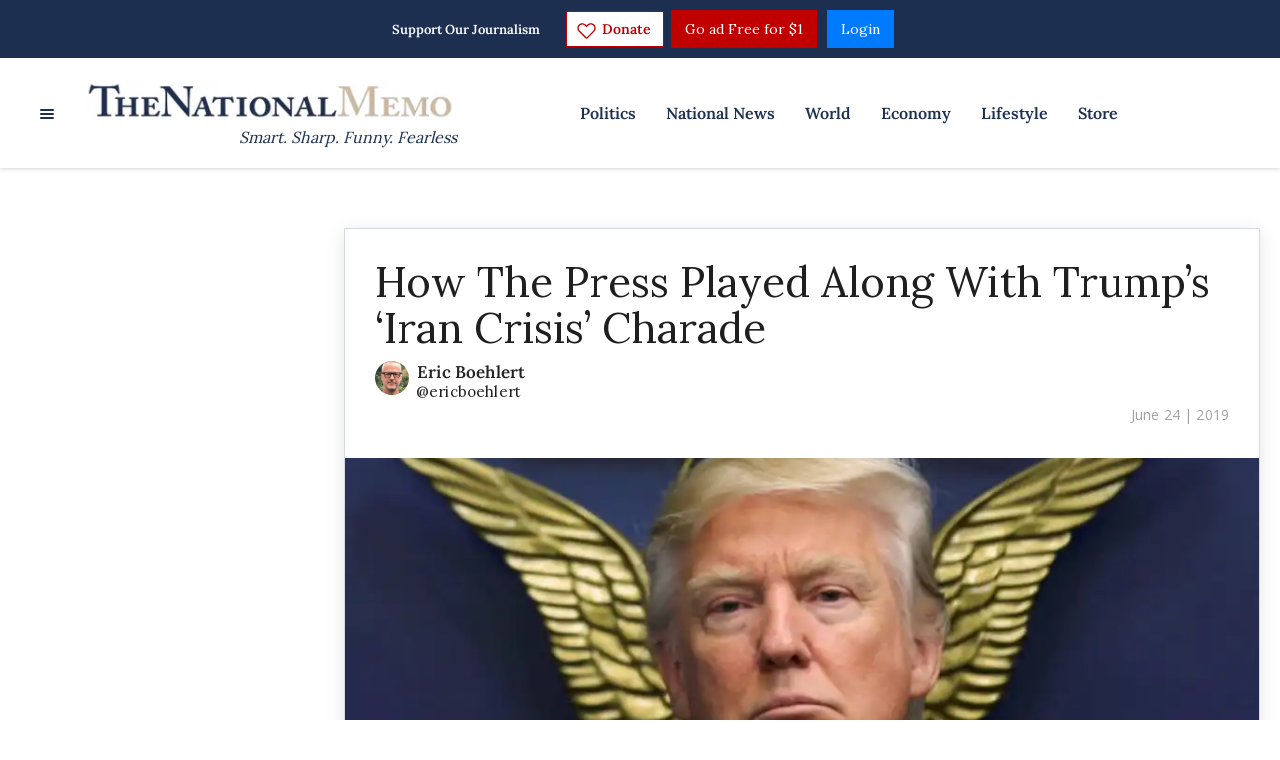

--- FILE ---
content_type: text/html; charset=utf-8
request_url: https://www.nationalmemo.com/how-the-press-played-along-with-trumps-iran-crisis-charade
body_size: 61407
content:
<!DOCTYPE html><!-- Powered by RebelMouse. https://www.rebelmouse.com --><html lang="en"><head prefix="og: https://ogp.me/ns# article: https://ogp.me/ns/article#"><script type="application/ld+json">{"@context":"https://schema.org","@type":"NewsArticle","author":{"@type":"Person","description":"","identifier":"20220366","image":{"@type":"ImageObject","url":"https://assets.rebelmouse.io/eyJhbGciOiJIUzI1NiIsInR5cCI6IkpXVCJ9.eyJpbWFnZSI6Imh0dHBzOi8vYXNzZXRzLnJibC5tcy8yMjkyNDQ5MC9vcmlnaW4ucG5nIiwiZXhwaXJlc19hdCI6MTc5NTA3OTc5NX0.0Y6Gn5BtwqAKlZ9K_7hI48mCBQ9ux9LSm06jB4DBb2k/img.png?width=210"},"name":"Eric Boehlert","url":"https://www.nationalmemo.com/u/ericboehlert"},"dateModified":"2021-01-11T11:35:04Z","datePublished":"2019-06-24T18:25:09Z","description":"Reprinted with permission from DailyKos.Dubbed “the decider,” Donald Trump basked in lots of undeserved media glory last week after he invented a crisis with Iran, then claimed to have solved it by calling off a planned bombing raid on the country at the last minute. Largely missing from the tick-to...","headline":"How The Press Played Along With Trump’s ‘Iran Crisis’ Charade","image":[{"@type":"ImageObject","height":600,"url":"https://assets.rebelmouse.io/eyJhbGciOiJIUzI1NiIsInR5cCI6IkpXVCJ9.eyJpbWFnZSI6Imh0dHBzOi8vYXNzZXRzLnJibC5tcy8yMjgxOTYzMC9vcmlnaW4uanBnIiwiZXhwaXJlc19hdCI6MTc3MTA1MDA0NH0.yjwyWk0Y135ypweQMOCpLTvWfiYYwBrfOGkU3nmu99U/img.jpg?width=980","width":1200}],"keywords":["287623","Donald Trump","Iran crisis","Washington press corps"],"mainEntityOfPage":{"@id":"https://www.nationalmemo.com/how-the-press-played-along-with-trumps-iran-crisis-charade","@type":"WebPage"},"publisher":{"@type":"Organization","logo":{"@type":"ImageObject","url":"https://assets.rebelmouse.io/eyJhbGciOiJIUzI1NiIsInR5cCI6IkpXVCJ9.eyJpbWFnZSI6Imh0dHBzOi8vYXNzZXRzLnJibC5tcy8yNDk3NTg0MS9vcmlnaW4ucG5nIiwiZXhwaXJlc19hdCI6MTgwNTI3NTE4OH0.Yh9gAbON1tnIL_zYT9JQcn5TqFfjkHRjrjIvHv6fa4E/img.png?width=210"},"name":"National Memo"},"thumbnailUrl":"https://assets.rebelmouse.io/eyJhbGciOiJIUzI1NiIsInR5cCI6IkpXVCJ9.eyJpbWFnZSI6Imh0dHBzOi8vYXNzZXRzLnJibC5tcy8yMjgxOTYzMC9vcmlnaW4uanBnIiwiZXhwaXJlc19hdCI6MTc3MTA1MDA0NH0.yjwyWk0Y135ypweQMOCpLTvWfiYYwBrfOGkU3nmu99U/img.jpg?width=210","url":"https://www.nationalmemo.com/how-the-press-played-along-with-trumps-iran-crisis-charade"}</script><meta charset="utf-8"/><!-- Google Tag Manager --><script>(function(w,d,s,l,i){w[l]=w[l]||[];w[l].push({'gtm.start':
new Date().getTime(),event:'gtm.js'});var f=d.getElementsByTagName(s)[0],
j=d.createElement(s),dl=l!='dataLayer'?'&l='+l:'';j.async=true;j.src=
'https://www.googletagmanager.com/gtm.js?id='+i+dl;f.parentNode.insertBefore(j,f);
})(window,document,'script','dataLayer','GTM-K569RHS');</script><!-- End Google Tag Manager --><link rel="preload" as="font" href="https://fonts.gstatic.com/s/lora/v26/0QIvMX1D_JOuMwr7I_FMl_E.woff2" type="font/woff2" crossorigin=""/><link rel="preload" as="font" href="https://fonts.gstatic.com/s/lora/v26/0QI6MX1D_JOuGQbT0gvTJPa787zAvBJBkq0.woff2" type="font/woff2" crossorigin=""/><link rel="preload" as="font" href="https://fonts.gstatic.com/s/opensans/v34/memvYaGs126MiZpBA-UvWbX2vVnXBbObj2OVTS-mu0SC55I.woff2" type="font/woff2" crossorigin=""/><meta name="google-site-verification" content="P-GWLwiCevkv4hU7sBCVkc3E8s0gdQWM7eOFANHxiBg"/><link rel="preload" href="https://assets.rebelmouse.io/eyJhbGciOiJIUzI1NiIsInR5cCI6IkpXVCJ9.eyJpbWFnZSI6Imh0dHBzOi8vYXNzZXRzLnJibC5tcy8yMjgxOTYzMC9vcmlnaW4uanBnIiwiZXhwaXJlc19hdCI6MTc3MTA1MDA0NH0.yjwyWk0Y135ypweQMOCpLTvWfiYYwBrfOGkU3nmu99U/img.jpg?width=980&quality=50" as="image" fetchpriority="high"/><link rel="canonical" href="https://www.nationalmemo.com/how-the-press-played-along-with-trumps-iran-crisis-charade"/><meta property="fb:app_id" content="237020050754218"/><meta name="twitter:site" content="@"/><meta name="twitter:site:id" content=""/><meta property="og:type" content="article"/><meta property="og:url" content="https://www.nationalmemo.com/how-the-press-played-along-with-trumps-iran-crisis-charade"/><meta property="og:site_name" content="National Memo"/><meta property="og:image" content="https://assets.rebelmouse.io/eyJhbGciOiJIUzI1NiIsInR5cCI6IkpXVCJ9.eyJpbWFnZSI6Imh0dHBzOi8vYXNzZXRzLnJibC5tcy8yMjgxOTYzMC9vcmlnaW4uanBnIiwiZXhwaXJlc19hdCI6MTc3MTA1MDA0NH0.yjwyWk0Y135ypweQMOCpLTvWfiYYwBrfOGkU3nmu99U/img.jpg?width=980"/><meta property="og:image:width" content="980"/><meta property="og:image:height" content="2000"/><meta property="og:title" content="How The Press Played Along With Trump’s ‘Iran Crisis’ Charade"/><meta property="og:description" content="Reprinted with permission from DailyKos.Dubbed “the decider,” Donald Trump basked in lots of undeserved media glory last week after he invented a crisis with Iran, then claimed to have solved it by calling off a planned bombing raid on the country at the last minute. Largely missing from the tick-to..."/><meta name="description" content="Breaking with modern-day norms and traditions, Trump’s Pentagon has not held a press briefing in more than a year. This means reporters are in the dark."/><meta name="keywords" content="287623, Donald Trump, Iran crisis, Washington press corps"/><meta name="referrer" content="always"/><meta name="twitter:card" content="summary_large_image"/><meta name="twitter:image" content="https://assets.rebelmouse.io/eyJhbGciOiJIUzI1NiIsInR5cCI6IkpXVCJ9.eyJpbWFnZSI6Imh0dHBzOi8vYXNzZXRzLnJibC5tcy8yMjgxOTYzMC9vcmlnaW4uanBnIiwiZXhwaXJlc19hdCI6MTc3MTA1MDA0NH0.yjwyWk0Y135ypweQMOCpLTvWfiYYwBrfOGkU3nmu99U/img.jpg?width=980"/><link rel="preconnect" href="https://assets.rebelmouse.io/" crossorigin="anonymous"/><link rel="preconnect" href="https://user-stats.rbl.ms/" crossorigin="anonymous"/><link rel="preconnect" href="https://pages-stats.rbl.ms/" crossorigin="anonymous"/><!--link rel="preload" href="https://static.rbl.ms/static/fonts/fontawesome/fontawesome-mini.woff" as="font" type="font/woff2" crossorigin--><script class="rm-i-script">window.REBELMOUSE_BOOTSTRAP_DATA = {"isUserLoggedIn": false, "site": {"id": 20068743, "isCommunitySite": false}, "runner": {"id": 20068743}, "post": {"id": 2645298223, "sections": [478480521, 477792316, 477792093], "shareUrl": "https%3A%2F%2Fwww.nationalmemo.com%2Fhow-the-press-played-along-with-trumps-iran-crisis-charade", "status": 0, "tags": ["287623", "Donald Trump", "Iran crisis", "Washington press corps"]}, "path": "/how-the-press-played-along-with-trumps-iran-crisis-charade", "pathParams": {"slug": "how-the-press-played-along-with-trumps-iran-crisis-charade"}, "resourceId": "pp_2645298223", "fbId": "237020050754218", "fbAppVersion": "v2.5", "clientGaId": "UA-24062738-1", "messageBusUri": "wss://messages.rebelmouse.io", "section": {"id": null}, "tag": {"slug": null, "isSection": false}, "fullBootstrapUrl": "/res/bootstrap/data.js?site_id=20068743\u0026resource_id=pp_2645298223\u0026path_params=%7B%22slug%22%3A%22how-the-press-played-along-with-trumps-iran-crisis-charade%22%7D\u0026override_device=desktop\u0026post_id=2645298223", "whitelabel_menu": {}, "useRiver": false, "engine": {"recaptchaSiteKey": null, "lazyLoadShortcodeImages": true, "backButtonGoToPage": true, "changeParticleUrlScroll": false, "countKeepReadingAsPageview": true, "defaultVideoPlayer": "", "theoPlayerLibraryLocation": "", "trackPageViewOnParticleUrlScroll": false, "webVitalsSampleRate": 100, "overrideDevicePixelRatio": null, "image_quality_level": 50, "sendEventsToCurrentDomain": false, "enableLoggedOutUserTracking": false, "useSmartLinks2": true}};
    </script><script class="rm-i-script">window.REBELMOUSE_BASE_ASSETS_URL = "https://www.nationalmemo.com/static/dist/social-ux/";
        window.REBELMOUSE_BASE_SSL_DOMAIN = "https://www.nationalmemo.com";
        window.REBELMOUSE_TASKS_QUEUE = [];
        window.REBELMOUSE_LOW_TASKS_QUEUE = [];
        window.REBELMOUSE_LOWEST_TASKS_QUEUE = [];
        window.REBELMOUSE_ACTIVE_TASKS_QUEUE = [];
        window.REBELMOUSE_STDLIB = {};
        window.RM_OVERRIDES = {};
        window.RM_AD_LOADER = [];
    </script><script src="https://www.nationalmemo.com/static/dist/social-ux/main.6bc7945fceb0d1ce31d3.bundle.mjs" class="rm-i-script" type="module" async="async" data-js-app="true" data-src-host="https://www.nationalmemo.com" data-src-file="main.mjs"></script><script src="https://www.nationalmemo.com/static/dist/social-ux/main.da8512cbfe75950eb816.bundle.js" class="rm-i-script" nomodule="nomodule" defer="defer" data-js-app="true" data-src-host="https://www.nationalmemo.com" data-src-file="main.js"></script><script src="https://www.nationalmemo.com/static/dist/social-ux/runtime.5f2854bedb02943ff2a5.bundle.mjs" class="rm-i-script" type="module" async="async" data-js-app="true" data-src-host="https://www.nationalmemo.com" data-src-file="runtime.mjs"></script><script src="https://www.nationalmemo.com/static/dist/social-ux/runtime.5fe7c9a46d72403f8fd3.bundle.js" class="rm-i-script" nomodule="nomodule" defer="defer" data-js-app="true" data-src-host="https://www.nationalmemo.com" data-src-file="runtime.js"></script><!-- we collected enough need to fix it first before turn in back on--><!--script src="//cdn.ravenjs.com/3.16.0/raven.min.js" crossorigin="anonymous"></script--><!--script type="text/javascript">
        Raven.config('https://6b64f5cc8af542cbb920e0238864390a@sentry.io/147999').install();
    </script--><link rel="manifest" href="/manifest.json"/><meta name="theme-color" content="#647187"/><script class="rm-i-script">
        if ('serviceWorker' in navigator) {
          window.addEventListener('load', function() {
            navigator.serviceWorker.register('/sw.js').then(function(registration) {
              console.log('ServiceWorker registration successful with scope: ', registration.scope);
            }, function(err) {
              console.log('ServiceWorker registration failed: ', err);
            });
          });
        } else {
          console.log('ServiceWorker not enabled');
        }
    </script><script class="rm-i-script">
        // fallback error prone google tag setup
        var googletag = googletag || {};
        googletag.cmd = googletag.cmd || [];
    </script><meta http-equiv="X-UA-Compatible" content="IE=edge"/><link rel="alternate" type="application/rss+xml" title="National Memo" href="/feeds/national-news.rss"/><meta name="viewport" content="width=device-width,initial-scale=1,minimum-scale=1.0"/><!-- TODO: move the default value from here --><title>How The Press Played Along With Trump’s ‘Iran Crisis’ Charade - National Memo</title><style class="rm-i-styles">
        article,aside,details,figcaption,figure,footer,header,hgroup,nav,section{display:block;}audio,canvas,video{display:inline-block;}audio:not([controls]){display:none;}[hidden]{display:none;}html{font-size:100%;-webkit-text-size-adjust:100%;-ms-text-size-adjust:100%;}body{margin:0;font-size:1em;line-height:1.4;}body,button,input,select,textarea{font-family:Tahoma,sans-serif;color:#5A5858;}::-moz-selection{background:#145A7C;color:#fff;text-shadow:none;}::selection{background:#145A7C;color:#fff;text-shadow:none;}:focus{outline:5px auto #2684b1;}a:hover,a:active{outline:0;}abbr[title]{border-bottom:1px dotted;}b,strong{font-weight:bold;}blockquote{margin:1em 40px;}dfn{font-style:italic;}hr{display:block;height:1px;border:0;border-top:1px solid #ccc;margin:1em 0;padding:0;}ins{background:#ff9;color:#000;text-decoration:none;}mark{background:#ff0;color:#000;font-style:italic;font-weight:bold;}pre,code,kbd,samp{font-family:monospace,serif;_font-family:'courier new',monospace;font-size:1em;}pre{white-space:pre;white-space:pre-wrap;word-wrap:break-word;}q{quotes:none;}q:before,q:after{content:"";content:none;}small{font-size:85%;}sub,sup{font-size:75%;line-height:0;position:relative;vertical-align:baseline;}sup{top:-0.5em;}sub{bottom:-0.25em;}ul,ol{margin:1em 0;padding:0 0 0 40px;}dd{margin:0 0 0 40px;}nav ul,nav ol{list-style:none;list-style-image:none;margin:0;padding:0;}img{border:0;-ms-interpolation-mode:bicubic;vertical-align:middle;}svg:not(:root){overflow:hidden;}figure{margin:0;}form{margin:0;}fieldset{border:0;margin:0;padding:0;}label{cursor:pointer;}legend{border:0;padding:0;}button,input{line-height:normal;}button,input[type="button"],input[type="reset"],input[type="submit"]{cursor:pointer;-webkit-appearance:button;}input[type="checkbox"],input[type="radio"]{box-sizing:border-box;padding:0;}input[type="search"]{-webkit-appearance:textfield;box-sizing:content-box;}input[type="search"]::-webkit-search-decoration{-webkit-appearance:none;}button::-moz-focus-inner,input::-moz-focus-inner{border:0;padding:0;}textarea{overflow:auto;vertical-align:top;resize:vertical;}input:invalid,textarea:invalid{background-color:#fccfcc;}table{border-collapse:collapse;border-spacing:0;}td{vertical-align:top;}.ir{display:block;border:0;text-indent:-999em;overflow:hidden;background-color:transparent;background-repeat:no-repeat;text-align:left;direction:ltr;}.ir br{display:none;}.hidden{display:none !important;visibility:hidden;}.visuallyhidden{border:0;clip:rect(0 0 0 0);height:1px;margin:-1px;overflow:hidden;padding:0;position:absolute;width:1px;}.visuallyhidden.focusable:active,.visuallyhidden.focusable:focus{clip:auto;height:auto;margin:0;overflow:visible;position:static;width:auto;}.invisible{visibility:hidden;}.clearfix:before,.clearfix:after{content:"";display:table;}.clearfix:after{clear:both;}.clearfix{zoom:1;}.zindex20{z-index:20;}.zindex30{z-index:30;}.zindex40{z-index:40;}.zindex50{z-index:50;}html{font-size:10px;font-family:Lora,serif;line-height:1.4;color:#1f1f1f;font-weight:normal;}body,button,input,select,textarea{font-family:Lora,serif;color:#1f1f1f;}.col,body{font-size:1.6rem;line-height:1.4;}a{color:#242424;text-decoration:none;}a:hover{color:#242424;text-decoration:none;}.with-primary-color{color:#242424;}.with-primary-color:hover{color:#242424;}.js-tab,.js-keep-reading,.js-toggle{cursor:pointer;}.noselect{-webkit-touch-callout:none;-webkit-user-select:none;-khtml-user-select:none;-moz-user-select:none;-ms-user-select:none;user-select:none;}.tabs__tab{display:inline-block;padding:10px;}.tabs__tab-content{display:none;}.tabs__tab-content.active{display:block;}button:focus,input[type="text"],input[type="email"]{outline:0;}audio,canvas,iframe,img,svg,video{vertical-align:middle;max-width:100%;}textarea{resize:vertical;}.main{background-color:#ffffff;position:relative;overflow:hidden;}.valign-wrapper{display:-webkit-flex;display:-ms-flexbox;display:flex;-webkit-align-items:center;-ms-flex-align:center;align-items:center;}.valign-wrapper .valign{display:block;}#notification{position:fixed;}.article-module__controls-placeholder{position:absolute;}.display-block{display:block;}.cover-all{position:absolute;width:100%;height:100%;}.full-width{width:100%;}.fa{font-family:FontAwesome,"fontawesome-mini" !important;}.fa.fa-instagram{font-size:1.15em;}.fa-googleplus:before{content:"\f0d5";}.post-partial,.overflow-visible{overflow:visible !important;}.attribute-data{margin:0 10px 10px 0;padding:5px 10px;background-color:#242424;color:white;border-radius:3px;margin-bottom:10px;display:inline-block;}.attribute-data[value=""]{display:none;}.badge{display:inline-block;overflow:hidden;}.badge-image{border-radius:100%;}.js-expandable.expanded .js-expand,.js-expandable:not(.expanded) .js-contract{display:none;}.js-scroll-trigger{display:block;width:100%;}.sticky-target:not(.legacy){position:fixed;opacity:0;top:0;will-change:transform;transform:translate3d(0px,0px,0px);}.sticky-target.legacy{position:relative;}.sticky-target.legacy.sticky-active{position:fixed;}.color-inherit:hover,.color-inherit{color:inherit;}.js-appear-on-expand{transition:all 350ms;height:0;overflow:hidden;opacity:0;}.content-container{display:none;}.expanded .content-container{display:block;}.expanded .js-appear-on-expand{opacity:1;height:auto;}.logged-out-user .js-appear-on-expand{height:0;opacity:0;}.h1,.h2{margin:0;padding:0;font-size:1em;font-weight:normal;}.lazyload-placeholder{display:none;position:absolute;text-align:center;background:rgba(0,0,0,0.1);top:0;bottom:0;left:0;right:0;}div[runner-lazy-loading] .lazyload-placeholder,iframe[runner-lazy-loading] + .lazyload-placeholder{display:block;}.abs-pos-center{position:absolute;top:0;bottom:0;left:0;right:0;margin:auto;}.relative{position:relative;}.runner-spinner{position:absolute;top:0;bottom:0;left:0;right:0;margin:auto;width:50px;}.runner-spinner:before{content:"";display:block;padding-top:100%;}.rm-non-critical-loaded .runner-spinner-circular{animation:rotate 2s linear infinite;height:100%;transform-origin:center center;width:100%;position:absolute;top:0;bottom:0;left:0;right:0;margin:auto;}.position-relative{position:relative;}.collection-button{display:inline-block;}.rm-non-critical-loaded .runner-spinner-path{stroke-dasharray:1,200;stroke-dashoffset:0;animation:dash 1.5s ease-in-out infinite,color 6s ease-in-out infinite;stroke-linecap:round;}.pagination-container .pagination-wrapper{display:flex;align-items:center;}.pagination-container .pagination-wrapper a{color:rgba(59,141,242,1);margin:0 5px;}@keyframes rotate{100%{transform:rotate(360deg);}}@keyframes dash{0%{stroke-dasharray:1,200;stroke-dashoffset:0;}50%{stroke-dasharray:89,200;stroke-dashoffset:-35px;}100%{stroke-dasharray:89,200;stroke-dashoffset:-124px;}}@keyframes color{100%,0%{stroke:rgba(255,255,255,1);}40%{stroke:rgba(255,255,255,0.6);}66%{stroke:rgba(255,255,255,0.9);}80%,90%{stroke:rgba(255,255,255,0.7);}}.js-section-loader-feature-container > .slick-list > .slick-track > .slick-slide:not(.slick-active){height:0;visibility:hidden;}.rebellt-item-media-container .instagram-media{margin-left:auto !important;margin-right:auto !important;}.js-hidden-panel{position:fixed;top:0;left:0;right:0;transition:all 300ms;z-index:10;}.js-hidden-panel.active{transform:translate3d(0,-100%,0);}.content{margin-left:auto;margin-right:auto;max-width:1100px;width:90%;}.ad-tag{text-align:center;}.ad-tag__inner{display:inline-block;}.content .ad-tag{margin-left:-5%;margin-right:-5%;}@media (min-width:768px){.content .ad-tag{margin-left:auto;margin-right:auto;}}.user-prefs{display:none;}.no-mb:not(:last-child){margin-bottom:0;}.no-mt:not(:first-child){margin-top:0;}.sm-mt-0:not(:empty):before,.sm-mt-1:not(:empty):before,.sm-mt-2:not(:empty):before,.sm-mb-0:not(:empty):after,.sm-mb-1:not(:empty):after,.sm-mb-2:not(:empty):after,.md-mt-0:not(:empty):before,.md-mt-1:not(:empty):before,.md-mt-2:not(:empty):before,.md-mb-0:not(:empty):after,.md-mb-1:not(:empty):after,.md-mb-2:not(:empty):after,.lg-mt-0:not(:empty):before,.lg-mt-1:not(:empty):before,.lg-mt-2:not(:empty):before,.lg-mb-0:not(:empty):after,.lg-mb-1:not(:empty):after,.lg-mb-2:not(:empty):after{content:'';display:block;overflow:hidden;}.sm-mt-0:not(:empty):before{margin-bottom:0;}.sm-mt-0 > *{margin-top:0;}.sm-mt-1:not(:empty):before{margin-bottom:-10px;}.sm-mt-1 > *{margin-top:10px;}.sm-mt-2:not(:empty):before{margin-bottom:-20px;}.sm-mt-2 > *{margin-top:20px;}.sm-mb-0:not(:empty):after{margin-top:0;}.sm-mb-0 > *{margin-bottom:0;}.sm-mb-1:not(:empty):after{margin-top:-10px;}.sm-mb-1 > *{margin-bottom:10px;}.sm-mb-2:not(:empty):after{margin-top:-20px;}.sm-mb-2 > *{margin-bottom:20px;}@media (min-width:768px){.md-mt-0:not(:empty):before{margin-bottom:0;}.md-mt-0 > *{margin-top:0;}.md-mt-1:not(:empty):before{margin-bottom:-10px;}.md-mt-1 > *{margin-top:10px;}.md-mt-2:not(:empty):before{margin-bottom:-20px;}.md-mt-2 > *{margin-top:20px;}.md-mb-0:not(:empty):after{margin-top:0;}.md-mb-0 > *{margin-bottom:0;}.md-mb-1:not(:empty):after{margin-top:-10px;}.md-mb-1 > *{margin-bottom:10px;}.md-mb-2:not(:empty):after{margin-top:-20px;}.md-mb-2 > *{margin-bottom:20px;}}@media (min-width:1024px){.lg-mt-0:not(:empty):before{margin-bottom:0;}.lg-mt-0 > *{margin-top:0;}.lg-mt-1:not(:empty):before{margin-bottom:-10px;}.lg-mt-1 > *{margin-top:10px;}.lg-mt-2:not(:empty):before{margin-bottom:-20px;}.lg-mt-2 > *{margin-top:20px;}.lg-mb-0:not(:empty):after{margin-top:0;}.lg-mb-0 > *{margin-bottom:0;}.lg-mb-1:not(:empty):after{margin-top:-10px;}.lg-mb-1 > *{margin-bottom:10px;}.lg-mb-2:not(:empty):after{margin-top:-20px;}.lg-mb-2 > *{margin-bottom:20px;}}.sm-cp-0{padding:0;}.sm-cp-1{padding:10px;}.sm-cp-2{padding:20px;}@media (min-width:768px){.md-cp-0{padding:0;}.md-cp-1{padding:10px;}.md-cp-2{padding:20px;}}@media (min-width:1024px){.lg-cp-0{padding:0;}.lg-cp-1{padding:10px;}.lg-cp-2{padding:20px;}}.mb-2 > *{margin-bottom:20px;}.mb-2 > :last-child{margin-bottom:0;}.v-sep > *{margin-bottom:20px;}@media (min-width:768px){.v-sep > *{margin-bottom:40px;}}.v-sep > *:last-child{margin-bottom:0;}@media only screen and (max-width:767px){.hide-mobile{display:none !important;}}@media only screen and (max-width:1023px){.hide-tablet-and-mobile{display:none !important;}}@media only screen and (min-width:768px){.hide-tablet-and-desktop{display:none !important;}}@media only screen and (min-width:768px) and (max-width:1023px){.hide-tablet{display:none !important;}}@media only screen and (min-width:1024px){.hide-desktop{display:none !important;}}.row.px10{margin-left:-10px;margin-right:-10px;}.row.px10 > .col{padding-left:10px;padding-right:10px;}.row.px20{margin-left:-20px;margin-right:-20px;}.row.px20 > .col{padding-left:20px;padding-right:20px;}.row{margin-left:auto;margin-right:auto;overflow:hidden;}.row:after{content:'';display:table;clear:both;}.row:not(:empty){margin-bottom:-20px;}.col{margin-bottom:20px;}@media (min-width:768px){.col{margin-bottom:40px;}.row:not(:empty){margin-bottom:-40px;}}.row .col{float:left;box-sizing:border-box;}.row .col.pull-right{float:right;}.row .col.s1{width:8.3333333333%;}.row .col.s2{width:16.6666666667%;}.row .col.s3{width:25%;}.row .col.s4{width:33.3333333333%;}.row .col.s5{width:41.6666666667%;}.row .col.s6{width:50%;}.row .col.s7{width:58.3333333333%;}.row .col.s8{width:66.6666666667%;}.row .col.s9{width:75%;}.row .col.s10{width:83.3333333333%;}.row .col.s11{width:91.6666666667%;}.row .col.s12{width:100%;}@media only screen and (min-width:768px){.row .col.m1{width:8.3333333333%;}.row .col.m2{width:16.6666666667%;}.row .col.m3{width:25%;}.row .col.m4{width:33.3333333333%;}.row .col.m5{width:41.6666666667%;}.row .col.m6{width:50%;}.row .col.m7{width:58.3333333333%;}.row .col.m8{width:66.6666666667%;}.row .col.m9{width:75%;}.row .col.m10{width:83.3333333333%;}.row .col.m11{width:91.6666666667%;}.row .col.m12{width:100%;}}@media only screen and (min-width:1024px){.row .col.l1{width:8.3333333333%;}.row .col.l2{width:16.6666666667%;}.row .col.l3{width:25%;}.row .col.l4{width:33.3333333333%;}.row .col.l5{width:41.6666666667%;}.row .col.l6{width:50%;}.row .col.l7{width:58.3333333333%;}.row .col.l8{width:66.6666666667%;}.row .col.l9{width:75%;}.row .col.l10{width:83.3333333333%;}.row .col.l11{width:91.6666666667%;}.row .col.l12{width:100%;}}.widget{position:relative;box-sizing:border-box;}.widget:hover .widget__headline a{color:#242424;}.widget__headline{font-family:Lora,serif;color:#1f1f1f;cursor:pointer;}.widget__headline-text{font-family:inherit;color:inherit;word-break:break-word;}.widget__section-text{display:block;}.image,.widget__image{background-position:center;background-repeat:no-repeat;background-size:cover;display:block;z-index:0;}.widget__play{position:absolute;width:100%;height:100%;text-align:center;}.rm-widget-image-holder{position:relative;}.rm-video-holder{position:absolute;width:100%;height:100%;top:0;left:0;}.rm-zindex-hidden{display:none;z-index:-1;}.rm-widget-image-holder .widget__play{top:0;left:0;}.image.no-image{background-color:#e4e4e4;}.widget__video{position:relative;}.widget__video .rm-scrop-spacer{padding-bottom:56.25%;}.widget__video.rm-video-tiktok{max-width:605px;}.widget__video video,.widget__video iframe{position:absolute;top:0;left:0;height:100%;}.widget__product-vendor{font-size:1.5em;line-height:1.5;margin:25px 0;}.widget__product-buy-link{margin:15px 0;}.widget__product-buy-link-btn{background-color:#000;color:#fff;display:inline-block;font-size:1.6rem;line-height:1em;padding:1.25rem;font-weight:700;}.widget__product-buy-btn:hover{color:#fff;}.widget__product-price{font-size:1.5em;line-height:1.5;margin:25px 0;}.widget__product-compare-at-price{text-decoration:line-through;}.rebellt-item.is--mobile,.rebellt-item.is--tablet{margin-bottom:0.85em;}.rebellt-item.show_columns_on_mobile.col2,.rebellt-item.show_columns_on_mobile.col3{display:inline-block;vertical-align:top;}.rebellt-item.show_columns_on_mobile.col2{width:48%;}.rebellt-item.show_columns_on_mobile.col3{width:32%;}@media only screen and (min-width:768px){.rebellt-item.col2:not(.show_columns_on_mobile),.rebellt-item.col3:not(.show_columns_on_mobile){display:inline-block;vertical-align:top;}.rebellt-item.col2:not(.show_columns_on_mobile){width:48%;}.rebellt-item.col3:not(.show_columns_on_mobile){width:32%;}}.rebellt-item.parallax{background-size:cover;background-attachment:fixed;position:relative;left:calc(-50vw + 50%);width:100vw;min-height:100vh;padding:0 20%;box-sizing:border-box;max-width:inherit;text-align:center;z-index:3;}.rebellt-item.parallax.is--mobile{background-position:center;margin-bottom:0;padding:0 15%;}.rebellt-item.parallax.has-description:before,.rebellt-item.parallax.has-description:after{content:"";display:block;padding-bottom:100%;}.rebellt-item.parallax.has-description.is--mobile:before,.rebellt-item.parallax.has-description.is--mobile:after{padding-bottom:90vh;}.rebellt-item.parallax h3,.rebellt-item.parallax p{color:white;text-shadow:1px 0 #000;}.rebellt-item.parallax.is--mobile p{font-size:18px;font-weight:400;}.rebellt-ecommerce h3{font-size:1.8em;margin-bottom:15px;}.rebellt-ecommerce--vendor{font-size:1.5em;line-height:1.5;margin:25px 0;}.rebellt-ecommerce--price{font-size:1.5em;line-height:1.5;margin:25px 0;}.rebellt-ecommerce--compare-at-price{text-decoration:line-through;}.rebellt-ecommerce--buy{margin:15px 0;}.rebellt-ecommerce--btn{background-color:#000;color:#fff;display:inline-block;font-size:1.6rem;line-height:1em;padding:1.25rem;font-weight:700;}.rebellt-ecommerce--btn:hover{color:#fff;}.rebelbar.skin-simple{height:50px;line-height:50px;color:#1f1f1f;font-size:1.2rem;border-left:none;border-right:none;background-color:#fff;}.rebelbar.skin-simple .rebelbar__inner{position:relative;height:100%;margin:0 auto;padding:0 20px;max-width:1300px;}.rebelbar.skin-simple .logo{float:left;}.rebelbar.skin-simple .logo__image{max-height:50px;max-width:190px;}.rebelbar--fake.skin-simple{position:relative;border-color:#fff;}.rebelbar--fixed.skin-simple{position:absolute;width:100%;z-index:3;}.with-fixed-header .rebelbar--fixed.skin-simple{position:fixed;top:0;}.rebelbar.skin-simple .rebelbar__menu-toggle{position:relative;cursor:pointer;float:left;text-align:center;font-size:0;width:50px;margin-left:-15px;height:100%;color:#1f1f1f;}.rebelbar.skin-simple i{vertical-align:middle;display:inline-block;font-size:20px;}.rebelbar.skin-simple .rebelbar__menu-toggle:hover{color:#242424;}.rebelbar.skin-simple .rebelbar__section-links{display:none;padding:0 100px 0 40px;overflow:hidden;height:100%;}.rebelbar.skin-simple .rebelbar__section-list{margin:0 -15px;height:100%;}.rebelbar.skin-simple .rebelbar__section-links li{display:inline-block;padding:0 15px;text-align:left;}.rebelbar.skin-simple .rebelbar__section-link{color:#1f1f1f;display:block;font-size:1.8rem;font-weight:400;text-decoration:none;}.rebelbar.skin-simple .rebelbar__section-link:hover{color:#242424;}.rebelbar.skin-simple .rebelbar__sharebar.sharebar{display:none;}.rebelbar.skin-simple .rebelbar__section-list.js--active .rebelbar__more-sections-button{visibility:visible;}.rebelbar.skin-simple .rebelbar__more-sections-button{cursor:pointer;visibility:hidden;}.rebelbar.skin-simple #rebelbar__more-sections{visibility:hidden;position:fixed;line-height:70px;left:0;width:100%;background-color:#1f1f1f;}.rebelbar.skin-simple #rebelbar__more-sections a{color:white;}.rebelbar.skin-simple #rebelbar__more-sections.opened{visibility:visible;}@media only screen and (min-width:768px){.rebelbar.skin-simple .rebelbar__menu-toggle{margin-right:15px;}.rebelbar.skin-simple{height:100px;line-height:100px;font-weight:700;}.rebelbar.skin-simple .logo__image{max-width:350px;max-height:100px;}.rebelbar.skin-simple .rebelbar__inner{padding:0 40px;}.rebelbar.skin-simple .rebelbar__sharebar.sharebar{float:left;margin-top:20px;margin-bottom:20px;padding-left:40px;}}@media (min-width:960px){.rebelbar.skin-simple .rebelbar__section-links{display:block;}.with-floating-shares .rebelbar.skin-simple .search-form{display:none;}.with-floating-shares .rebelbar.skin-simple .rebelbar__sharebar.sharebar{display:block;}.with-floating-shares .rebelbar.skin-simple .rebelbar__section-links{display:none;}}.menu-global{display:none;width:100%;position:fixed;z-index:3;color:white;background-color:#1a1a1a;height:100%;font-size:1.8rem;overflow-y:auto;overflow-x:hidden;line-height:1.6em;}@media (min-width:768px){.menu-global{display:block;max-width:320px;top:0;-webkit-transform:translate(-320px,0);transform:translate(-320px,0);transform:translate3d(-320px,0,0);}.menu-global,.all-content-wrapper{transition:transform .2s cubic-bezier(.2,.3,.25,.9);}}.menu-overlay{position:fixed;top:-100%;left:0;height:0;width:100%;cursor:pointer;visibility:hidden;opacity:0;transition:opacity 200ms;}.menu-opened .menu-overlay{visibility:visible;height:100%;z-index:1;opacity:1;top:0;}@media only screen and (min-width:768px){.menu-opened .menu-overlay{z-index:10;background:rgba(255,255,255,.6);}}@media (min-width:960px){.logged-out-user .rebelbar.skin-simple .menu-overlay{display:none;}}@media (min-width:600px){.rm-resized-container-5{width:5%;}.rm-resized-container-10{width:10%;}.rm-resized-container-15{width:15%;}.rm-resized-container-20{width:20%;}.rm-resized-container-25{width:25%;}.rm-resized-container-30{width:30%;}.rm-resized-container-35{width:35%;}.rm-resized-container-40{width:40%;}.rm-resized-container-45{width:45%;}.rm-resized-container-50{width:50%;}.rm-resized-container-55{width:55%;}.rm-resized-container-60{width:60%;}.rm-resized-container-65{width:65%;}.rm-resized-container-70{width:70%;}.rm-resized-container-75{width:75%;}.rm-resized-container-80{width:80%;}.rm-resized-container-85{width:85%;}.rm-resized-container-90{width:90%;}.rm-resized-container-95{width:95%;}.rm-resized-container-100{width:100%;}}.rm-embed-container{position:relative;}.rm-embed-container.rm-embed-instagram{max-width:540px;}.rm-embed-container.rm-embed-tiktok{max-width:572px;min-height:721px;}.rm-embed-container.rm-embed-tiktok blockquote,.rm-embed-twitter blockquote{all:revert;}.rm-embed-container.rm-embed-tiktok blockquote{margin-left:0;margin-right:0;position:relative;}.rm-embed-container.rm-embed-tiktok blockquote,.rm-embed-container.rm-embed-tiktok blockquote > iframe,.rm-embed-container.rm-embed-tiktok blockquote > section{width:100%;min-height:721px;display:block;}.rm-embed-container.rm-embed-tiktok blockquote > section{position:absolute;top:0;left:0;right:0;bottom:0;display:flex;align-items:center;justify-content:center;flex-direction:column;text-align:center;}.rm-embed-container.rm-embed-tiktok blockquote > section:before{content:"";display:block;width:100%;height:300px;border-radius:8px;}.rm-embed-container > .rm-embed,.rm-embed-container > .rm-embed-holder{position:absolute;top:0;left:0;}.rm-embed-holder{display:block;height:100%;width:100%;display:flex;align-items:center;}.rm-embed-container > .rm-embed-spacer{display:block;}.rm-embed-twitter{max-width:550px;margin-top:10px;margin-bottom:10px;}.rm-embed-twitter blockquote{position:relative;height:100%;width:100%;flex-direction:column;display:flex;align-items:center;justify-content:center;flex-direction:column;text-align:center;}.rm-embed-twitter:not(.rm-off) .twitter-tweet{margin:0 !important;}.logo__image,.image-element__img,.rm-lazyloadable-image{max-width:100%;height:auto;}.logo__image,.image-element__img{width:auto;}@media (max-width:768px){.rm-embed-spacer.rm-embed-spacer-desktop{display:none;}}@media (min-width:768px){.rm-embed-spacer.rm-embed-spacer-mobile{display:none;}}.sharebar{margin:0 -4px;padding:0;font-size:0;line-height:0;}.sharebar a{color:#fff;}.sharebar a:hover{text-decoration:none;color:#fff;}.sharebar .share,.sharebar .share-plus{display:inline-block;margin:0 4px;font-size:14px;font-weight:400;padding:0 10px;width:20px;min-width:20px;height:40px;line-height:38px;text-align:center;vertical-align:middle;border-radius:2px;}.sharebar .share-plus i,.sharebar .share i{display:inline-block;vertical-align:middle;}.sharebar .hide-button{display:none;}.sharebar.enable-panel .hide-button{display:inline-block;}.sharebar.enable-panel .share-plus{display:none;}.sharebar.with-first-button-caption:not(.enable-panel) .share:first-child{width:68px;}.sharebar.with-first-button-caption:not(.enable-panel) .share:first-child:after{content:'Share';padding-left:5px;vertical-align:middle;}.sharebar--fixed{display:none;position:fixed;bottom:0;z-index:1;text-align:center;width:100%;left:0;margin:20px auto;}.with-floating-shares .sharebar--fixed{display:block;}.sharebar.fly_shared:not(.enable-panel) .share:nth-child(5){display:none;}.share-media-panel .share-media-panel-pinit{position:absolute;right:0;bottom:0;background-color:transparent;}.share-media-panel-pinit_share{background-image:url('/static/img/whitelabel/runner/spritesheets/pin-it-sprite.png');background-color:#BD081C;background-position:-1px -17px;border-radius:4px;float:right;height:34px;margin:7px;width:60px;background-size:194px auto;}.share-media-panel-pinit_share:hover{opacity:.9;}@media (min-width:768px){.sharebar .share-plus .fa,.sharebar .share .fa{font-size:22px;}.sharebar .share,.sharebar .share-plus{padding:0 15px;width:30px;min-width:30px;height:60px;line-height:60px;margin:0 4px;font-size:16px;}.sharebar.with-first-button-caption:not(.enable-panel) .share:first-child{width:180px;}.sharebar.with-first-button-caption:not(.enable-panel) .share:first-child:after{content:'Share this story';padding-left:10px;vertical-align:middle;text-transform:uppercase;}.share-media-panel-pinit_share{background-position:-60px -23px;height:45px;margin:10px;width:80px;}}.action-btn{display:block;font-size:1.6rem;color:#242424;cursor:pointer;border:2px solid #242424;border-color:#242424;border-radius:2px;line-height:1em;padding:1.6rem;font-weight:700;text-align:center;}.action-btn:hover{color:#242424;border:2px solid #242424;border-color:#242424;}.section-headline__text{font-size:3rem;font-weight:700;line-height:1;}.section-headline__text{color:#1f1f1f;}@media (min-width:768px){.section-headline__text{font-size:3.6rem;}.content__main .section-headline__text{margin-top:-.3rem;margin-bottom:2rem;}}.module-headline__text{font-size:3rem;font-weight:700;color:#242424;}@media (min-width:768px){.module-headline__text{font-size:3.6rem;}}.search-form{position:absolute;top:0;right:20px;z-index:1;}.search-form__text-input{display:none;height:42px;font-size:1.3rem;background-color:#f4f4f4;border:none;color:#8f8f8f;text-indent:10px;padding:0;width:220px;position:absolute;right:-10px;top:0;bottom:0;margin:auto;}.search-form .search-form__submit{display:none;position:relative;border:none;bottom:2px;background-color:transparent;}.search-form__text-input:focus,.search-form__submit:focus{border:0 none;-webkit-box-shadow:none;-moz-box-shadow:none;box-shadow:none;outline:0 none;}.show-search .search-form__close{position:absolute;display:block;top:0;bottom:0;margin:auto;height:1rem;right:-28px;}.search-form__open{vertical-align:middle;bottom:2px;display:inline-block;position:relative;color:#1f1f1f;font-size:1.9rem;}.show-search .search-form__text-input{display:block;}.show-search .search-form__submit{display:inline-block;vertical-align:middle;padding:0;color:#1f1f1f;font-size:1.9rem;}.search-form__close,.show-search .search-form__open{display:none;}.quick-search{display:block;border-bottom:1px solid #d2d2d2;padding:24px 0 28px;margin-bottom:20px;position:relative;}.quick-search__submit{background-color:transparent;border:0;padding:0;margin:0;position:absolute;zoom:.75;color:#000;}.quick-search__input{background-color:transparent;border:0;padding:0;font-size:1.5rem;font-weight:700;line-height:3em;padding-left:40px;width:100%;box-sizing:border-box;}@media (min-width:768px){.search-form{right:40px;}.quick-search{margin-bottom:40px;padding:0 0 20px;}.quick-search__submit{zoom:1;}.quick-search__input{line-height:2.2em;padding-left:60px;}}.search-widget{position:relative;}.search-widget__input,.search-widget__submit{border:none;padding:0;margin:0;color:#1f1f1f;background:transparent;font-size:inherit;line-height:inherit;}.social-links__link{display:inline-block;padding:12px;line-height:0;width:25px;height:25px;border-radius:50%;margin:0 6px;font-size:1.5em;text-align:center;position:relative;vertical-align:middle;color:white;}.social-links__link:hover{color:white;}.social-links__link > span{position:absolute;top:0;left:0;right:0;bottom:0;margin:auto;height:1em;}.article__body{font-family:Lora,serif;}.body-description .horizontal-rule{border-top:2px solid #eee;}.article-content blockquote{border-left:5px solid #242424;border-left-color:#242424;color:#656565;padding:0 0 0 25px;margin:1em 0 1em 25px;}.article__splash-custom{position:relative;}.body hr{display:none;}.article-content .media-caption{color:#9a9a9a;font-size:1.4rem;line-height:2;}.giphy-image{margin-bottom:0;}.article-body a{word-wrap:break-word;}.article-content .giphy-image__credits-wrapper{margin:0;}.article-content .giphy-image__credits{color:#000;font-size:1rem;}.article-content .image-media,.article-content .giphy-image .media-photo-credit{display:block;}.tags{color:#242424;margin:0 -5px;}.tags__item{margin:5px;display:inline-block;}.tags .tags__item{line-height:1;}.slideshow .carousel-control{overflow:hidden;}.shortcode-media .media-caption,.shortcode-media .media-photo-credit{display:block;}@media (min-width:768px){.tags{margin:0 -10px;}.tags__item{margin:10px;}.article-content__comments-wrapper{border-bottom:1px solid #d2d2d2;margin-bottom:20px;padding-bottom:40px;}}.subscription-widget{background:#242424;padding:30px;}.subscription-widget .module-headline__text{text-align:center;font-size:2rem;font-weight:400;color:#fff;}.subscription-widget .social-links{margin-left:-10px;margin-right:-10px;text-align:center;font-size:0;}.subscription-widget .social-links__link{display:inline-block;vertical-align:middle;width:39px;height:39px;color:#fff;box-sizing:border-box;border-radius:50%;font-size:20px;margin:0 5px;line-height:35px;background:transparent;border:2px solid #fff;border-color:#fff;}.subscription-widget .social-links__link:hover{color:#242424;border-color:#242424;background:transparent;}.subscription-widget .social-links__link .fa-instagram{margin:5px 0 0 1px;}.subscription-widget__site-links{margin:30px -5px;text-align:center;font-size:.8em;}.subscription-widget__site-link{padding:0 5px;color:inherit;}.newsletter-element__form{text-align:center;position:relative;max-width:500px;margin-left:auto;margin-right:auto;}.newsletter-element__submit,.newsletter-element__input{border:0;padding:10px;font-size:1.6rem;font-weight:500;height:40px;line-height:20px;margin:0;}.newsletter-element__submit{background:#242424;color:#fff;position:absolute;top:0;right:0;}.newsletter-element__submit:hover{opacity:.9;}.newsletter-element__input{background:#f4f4f4;width:100%;color:#8f8f8f;padding-right:96px;box-sizing:border-box;}.gdpr-cookie-wrapper{position:relative;left:0;right:0;padding:.5em;box-sizing:border-box;}.gdpr-cookie-controls{text-align:right;}.runner-authors-list{margin-top:0;margin-bottom:0;padding-left:0;list-style-type:none;}.runner-authors-author-wrapper{display:flex;flex-direction:row;flex-wrap:nowrap;justify-content:flex-start;align-items:stretch;align-content:stretch;}.runner-authors-avatar-thumb{display:inline-block;border-radius:100%;width:55px;height:55px;background-repeat:no-repeat;background-position:center;background-size:cover;overflow:hidden;}.runner-authors-avatar-thumb img{width:100%;height:100%;display:block;object-fit:cover;border-radius:100%;}.runner-authors-avatar-fallback{display:flex;align-items:center;justify-content:center;width:100%;height:100%;font-size:12px;line-height:1.1;text-align:center;padding:4px;background:#e0e0e0;color:#555;font-weight:600;text-transform:uppercase;border-radius:100%;overflow:hidden;}.runner-authors-author-info{width:calc(100% - 55px);}.runner-author-name-container{padding:0 6px;}.rm-breadcrumb__list{margin:0;padding:0;}.rm-breadcrumb__item{list-style-type:none;display:inline;}.rm-breadcrumb__item:last-child .rm-breadcrumb__separator{display:none;}.rm-breadcrumb__item:last-child .rm-breadcrumb__link,.rm-breadcrumb__link.disabled{pointer-events:none;color:inherit;}.social-tab-i .share-fb:after,.social-tab-i .share-tw:after{content:none;}.share-buttons .social-tab-i a{margin-right:0;}.share-buttons .social-tab-i li{line-height:1px;float:left;}.share-buttons .social-tab-i ul{margin:0;padding:0;list-style:none;}.share-tab-img{max-width:100%;padding:0;margin:0;position:relative;overflow:hidden;display:inline-block;}.share-buttons .social-tab-i{position:absolute;bottom:0;right:0;margin:0;padding:0;z-index:1;list-style-type:none;}.close-share-mobile,.show-share-mobile{background-color:rgba(0,0,0,.75);}.share-buttons .social-tab-i.show-mobile-share-bar .close-share-mobile,.share-buttons .social-tab-i .show-share-mobile,.share-buttons .social-tab-i .share{width:30px;height:30px;line-height:27px;padding:0;text-align:center;display:inline-block;vertical-align:middle;}.share-buttons .social-tab-i.show-mobile-share-bar .show-share-mobile,.share-buttons .social-tab-i .close-share-mobile{display:none;}.share-buttons .social-tab-i .icons-share{vertical-align:middle;display:inline-block;font:normal normal normal 14px/1 FontAwesome;color:white;}.social-tab-i .icons-share.fb:before{content:'\f09a';}.social-tab-i .icons-share.tw:before{content:'\f099';}.social-tab-i .icons-share.pt:before{content:'\f231';}.social-tab-i .icons-share.tl:before{content:'\f173';}.social-tab-i .icons-share.em:before{content:'\f0e0';}.social-tab-i .icons-share.sprite-shares-close:before{content:'\f00d';}.social-tab-i .icons-share.sprite-shares-share:before{content:'\f1e0';}@media only screen and (max-width:768px){.share-tab-img .social-tab-i{display:block;}.share-buttons .social-tab-i .share{display:none;}.share-buttons .social-tab-i.show-mobile-share-bar .share{display:block;}.social-tab-i li{float:left;}}@media only screen and (min-width:769px){.social-tab-i .close-share-mobile,.social-tab-i .show-share-mobile{display:none !important;}.share-tab-img .social-tab-i{display:none;}.share-tab-img:hover .social-tab-i{display:block;}.share-buttons .social-tab-i .share{width:51px;height:51px;line-height:47px;}.share-buttons .social-tab-i{margin:5px 0 0 5px;top:0;left:0;bottom:auto;right:auto;display:none;}.share-buttons .social-tab-i .share{display:block;}}.accesibility-hidden{border:0;clip:rect(1px 1px 1px 1px);clip:rect(1px,1px,1px,1px);height:1px;margin:-1px;overflow:hidden;padding:0;position:absolute;width:1px;background:#000;color:#fff;}body:not(.rm-non-critical-loaded) .follow-button{display:none;}.posts-custom .posts-wrapper:after{content:"";display:block;margin-bottom:-20px;}.posts-custom .widget{margin-bottom:20px;width:100%;}.posts-custom .widget__headline,.posts-custom .social-date{display:block;}.posts-custom .social-date{color:#a4a2a0;font-size:1.4rem;}.posts-custom[data-attr-layout_headline] .widget{vertical-align:top;}.posts-custom[data-attr-layout_headline="top"] .widget{vertical-align:bottom;}.posts-custom .posts-wrapper{margin-left:0;margin-right:0;font-size:0;line-height:0;}.posts-custom .widget{display:inline-block;}.posts-custom article{margin:0;box-sizing:border-box;font-size:1.6rem;line-height:1.4;}.posts-custom[data-attr-layout_columns="2"] article,.posts-custom[data-attr-layout_columns="3"] article,.posts-custom[data-attr-layout_columns="4"] article{margin:0 10px;}.posts-custom[data-attr-layout_columns="2"] .posts-wrapper,.posts-custom[data-attr-layout_columns="3"] .posts-wrapper,.posts-custom[data-attr-layout_columns="4"] .posts-wrapper{margin-left:-10px;margin-right:-10px;}@media (min-width:768px){.posts-custom[data-attr-layout_columns="2"] .widget{width:50%;}.posts-custom[data-attr-layout_columns="3"] .widget{width:33.3333%;}.posts-custom[data-attr-layout_columns="4"] .widget{width:25%;}}.posts-custom .widget__headline{font-size:1em;font-weight:700;word-wrap:break-word;}.posts-custom .widget__section{display:block;}.posts-custom .widget__head{position:relative;}.posts-custom .widget__head .widget__body{position:absolute;padding:5%;bottom:0;left:0;box-sizing:border-box;width:100%;background:rgba(0,0,0,0.4);background:linear-gradient(transparent 5%,rgba(0,0,0,0.5));}.posts-custom .widget__head .social-author__name,.posts-custom .widget__head .main-author__name,.posts-custom .widget__head .social-author__social-name,.posts-custom .widget__head .main-author__social-name,.posts-custom .widget__head .widget__headline,.posts-custom .widget__head .widget__subheadline{color:white;}.posts-custom .widget__subheadline *{display:inline;}.posts-custom .main-author__avatar,.posts-custom .social-author__avatar{float:left;border-radius:50%;margin-right:8px;height:30px;width:30px;min-width:30px;overflow:hidden;position:relative;}.posts-custom .main-author__name,.posts-custom .social-author__name{color:#1f1f1f;font-size:1.4rem;font-weight:700;line-height:1.4;display:inline;overflow:hidden;text-overflow:ellipsis;white-space:nowrap;position:relative;}.posts-custom .main-author__social-name,.posts-custom .social-author__social-name{color:#757575;display:block;font-size:1.2rem;line-height:0.8em;}.posts-custom .main-author__name:hover,.posts-custom .social-author__name:hover,.posts-custom .main-author__social-name:hover,.posts-custom .social-author__social-name:hover{color:#242424;}.posts-custom[data-attr-layout_carousel] .posts-wrapper:after{margin-bottom:0 !important;}.posts-custom[data-attr-layout_carousel] .widget{margin-bottom:0 !important;}.posts-custom[data-attr-layout_carousel][data-attr-layout_columns="1"] .posts-wrapper:not(.slick-initialized) .widget:not(:first-child),.posts-custom[data-attr-layout_carousel]:not([data-attr-layout_columns="1"]) .posts-wrapper:not(.slick-initialized){display:none !important;}.posts-custom .slick-arrow{position:absolute;top:0;bottom:0;width:7%;max-width:60px;min-width:45px;min-height:60px;height:15%;color:white;border:0;margin:auto 10px;background:#242424;z-index:1;cursor:pointer;font-size:1.6rem;line-height:1;opacity:0.9;}.posts-custom .slick-prev{left:0;}.posts-custom .slick-next{right:0;}.posts-custom .slick-arrow:before{position:absolute;left:0;right:0;width:13px;bottom:0;top:0;margin:auto;height:16px;}.posts-custom .slick-arrow:hover{background:#242424;opacity:1;}.posts-custom .slick-dots{display:block;padding:10px;box-sizing:border-box;text-align:center;margin:0 -5px;}.posts-custom .slick-dots li{display:inline-block;margin:0 5px;}.posts-custom .slick-dots button{font-size:0;width:10px;height:10px;display:inline-block;line-height:0;border:0;background:#242424;border-radius:7px;padding:0;margin:0;vertical-align:middle;outline:none;}.posts-custom .slick-dots .slick-active button,.posts-custom .slick-dots button:hover{background:#242424;}.posts-custom hr{display:none;}.posts-custom{font-family:Lora,serif;}.posts-custom blockquote{border-left:5px solid #242424;border-left-color:#242424;color:#656565;padding:0 0 0 25px;margin:1em 0 1em 25px;}.posts-custom .media-caption{color:#9a9a9a;font-size:1.4rem;line-height:2;}.posts-custom a{word-wrap:break-word;}.posts-custom .giphy-image__credits-wrapper{margin:0;}.posts-custom .giphy-image__credits{color:#000;font-size:1rem;}.posts-custom .body .image-media,.posts-custom .body .giphy-image .media-photo-credit{display:block;}.posts-custom .widget__shares.enable-panel .share-plus,.posts-custom .widget__shares:not(.enable-panel) .hide-button{display:none;}.posts-custom .widget__shares{margin-left:-10px;margin-right:-10px;font-size:0;}.posts-custom .widget__shares .share{display:inline-block;padding:5px;line-height:0;width:25px;height:25px;border-radius:50%;margin:0 10px;font-size:1.5rem;text-align:center;position:relative;vertical-align:middle;color:white;}.posts-custom .widget__shares .share:hover{color:white;}.posts-custom .widget__shares i{position:absolute;top:0;left:0;right:0;bottom:0;margin:auto;height:1em;}.infinite-scroll-wrapper:not(.rm-loading){width:1px;height:1px;}.infinite-scroll-wrapper.rm-loading{width:1px;}.rm-loadmore-placeholder.rm-loading{display:block;width:100%;}.widget__shares button.share,.social-tab-buttons button.share{box-sizing:content-box;}.social-tab-buttons button.share{border:none;}.post-splash-custom,.post-splash-custom .widget__head{position:relative;}.post-splash-custom .widget__head .widget__body{position:absolute;padding:5%;bottom:0;left:0;box-sizing:border-box;width:100%;background:rgba(0,0,0,0.4);background:-webkit-linear-gradient( transparent 5%,rgba(0,0,0,0.5) );background:-o-linear-gradient(transparent 5%,rgba(0,0,0,0.5));background:-moz-linear-gradient( transparent 5%,rgba(0,0,0,0.5) );background:linear-gradient(transparent 5%,rgba(0,0,0,0.5));}.post-splash-custom .headline{font-size:2rem;font-weight:700;position:relative;}.post-splash-custom .post-controls{position:absolute;top:0;left:0;z-index:2;}.post-splash-custom hr{display:none;}.post-splash-custom .widget__section{display:block;}.post-splash-custom .post-date{display:block;}.post-splash-custom .photo-credit p,.post-splash-custom .photo-credit a{font-size:1.1rem;margin:0;}.post-splash-custom .widget__subheadline *{display:inline;}.post-splash-custom .widget__image .headline,.post-splash-custom .widget__image .photo-credit,.post-splash-custom .widget__image .photo-credit p,.post-splash-custom .widget__image .photo-credit a,.post-splash-custom .widget__image .post-date{color:#fff;}@media (min-width:768px){.post-splash-custom .headline{font-size:3.6rem;}}.post-splash-custom .widget__shares.enable-panel .share-plus,.post-splash-custom .widget__shares:not(.enable-panel) .hide-button{display:none;}.post-splash-custom .widget__shares{margin-left:-10px;margin-right:-10px;font-size:0;}.post-splash-custom .widget__shares .share{display:inline-block;padding:5px;line-height:0;width:25px;height:25px;border-radius:50%;margin:0 10px;font-size:1.5rem;text-align:center;position:relative;vertical-align:middle;color:white;}.post-splash-custom .widget__shares .share:hover{color:white;}.post-splash-custom .widget__shares i{position:absolute;top:0;left:0;right:0;bottom:0;margin:auto;height:1em;}.post-authors{font-size:1.1em;line-height:1;padding-bottom:20px;margin-bottom:20px;color:#9a9a9a;border-bottom:1px solid #d2d2d2;}.post-authors__name,.post-authors__date{display:inline-block;vertical-align:middle;}.post-authors__name{font-weight:600;}.post-authors__date{margin-left:7px;}.post-authors__fb-like{float:right;overflow:hidden;}.post-authors__fb-like[fb-xfbml-state='rendered']:before{content:'Like us on Facebook';line-height:20px;display:inline-block;vertical-align:middle;margin-right:15px;}.post-authors__list{list-style:none;display:inline-block;vertical-align:middle;margin:0;padding:0;}.post-author{display:inline;}.post-author__avatar{z-index:0;border-radius:100%;object-fit:cover;width:50px;height:50px;}.post-author__avatar,.post-author__name{display:inline-block;vertical-align:middle;}.post-author__bio p{margin:0;}.post-pager{display:table;width:100%;}.post-pager__spacing{display:table-cell;padding:0;width:5px;}.post-pager__btn{display:table-cell;font-size:1.6rem;background:#242424;color:white;cursor:pointer;line-height:1em;padding:1.6rem;font-weight:700;text-align:center;}.post-pager__btn:hover{background:#242424;color:white;}.post-pager__btn .fa{transition:padding 200ms;}.post-pager__btn:hover .fa{padding:0 5px;}.post-pager__spacing:first-child,.post-pager__spacing:last-child{display:none;}.arrow-link{font-weight:600;font-size:1.5rem;color:#242424;margin:0 -.5rem;text-align:right;position:relative;}.arrow-link__anchor span{vertical-align:middle;margin:0 .5rem;}.list{display:block;margin-left:-1em;margin-right:-1em;padding:0;}.list__item{display:inline-block;padding:1em;}.logo__anchor{display:block;font-size:0;}.logo__image.with-bounds{max-width:190px;max-height:100px;}@media (min-width:768px){.logo__image.with-bounds{max-width:350px;}}.widget__head .rm-lazyloadable-image{width:100%;}.crop-16x9{padding-bottom:56.25%;}.crop-3x2{padding-bottom:66.6666%;}.crop-2x1{padding-bottom:50%;}.crop-1x2{padding-bottom:200%;}.crop-3x1{padding-bottom:33.3333%;}.crop-1x1{padding-bottom:100%;}.rm-crop-16x9 > .widget__img--tag,.rm-crop-16x9 > div:not(.rm-crop-spacer),.rm-crop-3x2 > .widget__img--tag,.rm-crop-3x2 > div:not(.rm-crop-spacer),.rm-crop-2x1 > .widget__img--tag,.rm-crop-2x1 > div:not(.rm-crop-spacer),.rm-crop-1x2 > .widget__img--tag,.rm-crop-1x2 > div:not(.rm-crop-spacer),.rm-crop-3x1 > .widget__img--tag,.rm-crop-3x1 > div:not(.rm-crop-spacer),.rm-crop-1x1 > .widget__img--tag,.rm-crop-1x1 > div:not(.rm-crop-spacer),.rm-crop-custom > .widget__img--tag,.rm-crop-custom > div:not(.rm-crop-spacer){position:absolute;top:0;left:0;bottom:0;right:0;height:100%;width:100%;object-fit:contain;}.rm-crop-16x9 > .rm-crop-spacer,.rm-crop-3x2 > .rm-crop-spacer,.rm-crop-2x1 > .rm-crop-spacer,.rm-crop-1x2 > .rm-crop-spacer,.rm-crop-3x1 > .rm-crop-spacer,.rm-crop-1x1 > .rm-crop-spacer,.rm-crop-custom > .rm-crop-spacer{display:block;}.rm-crop-16x9 > .rm-crop-spacer{padding-bottom:56.25%;}.rm-crop-3x2 > .rm-crop-spacer{padding-bottom:66.6666%;}.rm-crop-2x1 > .rm-crop-spacer{padding-bottom:50%;}.rm-crop-1x2 > .rm-crop-spacer{padding-bottom:200%;}.rm-crop-3x1 > .rm-crop-spacer{padding-bottom:33.3333%;}.rm-crop-1x1 > .rm-crop-spacer{padding-bottom:100%;}.share-plus{background-color:#afafaf;}.share-plus:hover{background-color:#aaaaaa;}.share-facebook,.share-fb{background-color:#1777f2;}.share-facebook:hover,.share-fb:hover{background-color:#318bff;}.share-twitter,.share-tw{background-color:#50abf1;}.share-twitter:hover,.share-tw:hover{background-color:#00a8e5;}.share-apple{background-color:#000000;}.share-apple:hover{background-color:#333333;}.share-linkedin{background-color:#0077b5;}.share-linkedin:hover{background:#006da8;}.share-pinterest{background-color:#ce1e1f;}.share-pinterest:hover{background:#bb2020;}.share-googleplus{background-color:#df4a32;}.share-googleplus:hover{background-color:#c73c26;}.share-reddit{background-color:#ff4300;}.share-email{background-color:#5e7286;}.share-email:hover{background:#48596b;}.share-tumblr{background-color:#2c4762;}.share-tumblr:hover{background-color:#243c53;}.share-sms{background-color:#ff922b;}.share-sms:hover{background-color:#fd7e14;}.share-whatsapp{background-color:#4dc247;}.share-instagram{background-color:#3f729b;}.share-instagram:hover{background-color:#4B88B9;}.share-youtube{background-color:#cd201f;}.share-youtube:hover{background-color:#EA2524;}.share-linkedin{background-color:#0077b5;}.share-linkedin:hover{background-color:#005d8e;}.share-slack{background-color:#36C5F0;}.share-slack:hover{background-color:#0077b5;}.share-openid{background-color:#F7931E;}.share-openid:hover{background-color:#E6881C;}.share-st{background-color:#eb4924;}.share-copy-link{background-color:#159397;}.listicle-slideshow__thumbnails{margin:0 -0.5%;overflow:hidden;white-space:nowrap;min-height:115px;}.listicle-slideshow__thumbnail{width:19%;margin:0.5%;display:inline-block;cursor:pointer;}.listicle-slideshow-pager{display:none;}.rm-non-critical-loaded .listicle-slideshow-pager{display:contents;}.rm-top-sticky-flexible{position:fixed;z-index:4;top:0;left:0;width:100%;transform:translate3d(0px,0px,0px);}.rm-top-sticky-stuck{position:relative;}.rm-top-sticky-stuck .rm-top-sticky-floater{position:fixed;z-index:4;top:0;left:0;width:100%;transform:translate3d(0px,-200px,0px);}.rm-top-sticky-stuck.rm-stuck .rm-top-sticky-floater{transform:translate3d(0px,0px,0px);}.rm-component{display:contents !important;}.revcontent-text{display:none}.main_menu_section{box-shadow:0px 0px 5px 0px rgb(0 0 0 / 25%)}.mobile__menu__wrapper{box-shadow:0px 1px 2px 0px #eaeaea}.module-headline__container .module-headline__text{font-family:"Lora",serif;font-size:24px;font-style:normal;font-weight:600;letter-spacing:0.03em;line-height:26px;text-transform:uppercase;color:#242424}.module-headline__container .module-headline{text-align:left}.module-headline__container{background:#fff;border:1px solid #D4D9E2;box-shadow:0px 4px 18px rgb(0 0 0 / 10%);margin-bottom:0;padding:30px;padding-bottom:0;border-bottom:none}.module-headline__container + div{border-top:none!important;padding-top:20px!important;box-shadow:0px 4px 5px rgb(0 0 0 / 10%)!important}.module-headline__top .module-headline__text{font-family:"Lora",serif;color:#132a53;font-size:16px;font-style:italic;font-weight:400;margin-top:5px}.module-headline__top.module-headline__text__sub{font-family:"Lora",serif;font-size:14px;margin-bottom:5px;color:#555;font-style:italic;font-weight:400}.module-headline__top .module-headline{text-align:center}.module-headline__text__newsletter{font-size:18px;color:#fff;font-family:sentinel ssm a;font-weight:400}.ads_container{min-height:1760px}.revcontent_nm_placeholder{min-height:1951px}.content_nm_placeholder,.rblad-nm_top_leaderboard{position:relative}.widget__body .body-description a{color:#c00000}.widget__body .body-description a:hover,.widget__body .body-description a:focus{color:#E00000}@media screen and (max-width:1080px){.supportBtnCont{position:relative!important;left:auto!important;margin-left:auto!important}.main_menu_section_inner{width:100%}.main_menu_section{padding:0px 10px!important}#mc-embedded-subscribe-form{margin:0 10px 0 0}}#menu-toggle{display:block;height:9px;z-index:1;left:0;top:8px;cursor:pointer;margin:8px 0}#menu-toggle span{display:block;width:12px;height:2px;margin-bottom:2px;background:#000;border-radius:3px;z-index:1;transform-origin:4px 0px;transition:transform 0.5s cubic-bezier(0.77,0.2,0.05,1),background 0.5s cubic-bezier(0.77,0.2,0.05,1),opacity 0.55s ease}.support-btn{box-sizing:border-box;display:inline-block;font-size:15px;padding:12px 24px 16px 80px;background:#2d81c5 url(https://assets.rbl.ms/24786667/origin.png) no-repeat 37px center;background-size:24px;box-shadow:0 1px 0 0 #1f5a89;border-radius:2px;color:#fff;margin-top:0;height:48px;font-family:"Lora",serif!important}#mc-embedded-subscribe-form{position:relative}.search-icon-wrapper{top:9px!important;position:relative!important;height:min-content;padding:0 20px}@media (max-width:767px){}@media screen and (max-width:740px){.support-btn{display:none}}@media screen and (max-width:400px){#mc_embed_signup_scroll .mc-field-group input{min-width:160px}.search-icon-wrapper{padding:0 10px}}.show-less{display:none!important}.social-author__name{}.fa-youtube:before{content:"\f16a"}.nav_items_scrollable.list::-webkit-scrollbar{display:none}.widget .widget__headline-text,.post-splash-custom .headline{font-family:"Lora",serif}.js-appear-on-expand>p:empty{display:none}.headline__with_trailing__{display:flex;align-items:center}.headline__with_trailing__ .line{border-top:1px solid grey;flex-grow:1;margin:0 0 0 30px}.headline__with_trailing__ h2{font-size:18px;font-weight:bold;font-style:normal;line-height:1.11;color:#000000;margin:0}.topbarScroll .top_level_nav,.topbarScroll .nav_items_scrollable{transition:height 0.5s,line-height 0.5s}.topbarScroll .top_level_nav,.topbarScroll .nav_items_scrollable{line-height:52px!important;height:52px!important}.top_level_nav{background:#1e304f!important;height:50px!important;margin:0!important;line-height:1.4!important}.social-links__link,.social-links__link>span{margin:0}.social-links__link{font-size:1.2em;height:auto}.share-twitter,.share-tw{background-color:transparent}.share-linkedin,.share-facebook,.share-fb,.share-facebook:hover,.share-fb:hover,.share-twitter:hover,.share-tw:hover,.share-linkedin:hover{background-color:transparent}.nav_items_scrollable{text-align:center;background-color:transparent!important}.nav_items_scrollable img{width:550px}.nav_items_scrollable{height:auto}.main_menu_section nav{display:inline-block;margin:0 26%;margin:0 19%}.main_menu_section nav #nav{position:relative;float:right}.main_menu_section nav #nav li{display:inline-block}.main_menu_section nav #nav li a{display:block;position:relative;padding:0px 15px;font-size:14px}.search-widget{float:right}.popup-search-wrapper-active{opacity:1!important;visibility:visible!important}.search-container-active{opacity:1!important;visibility:visible!important;transform:scale(1)!important}.input-sep-active:after{left:0!important}.side-menu .list{position:static!important;transform:translateX(0)!important;height:auto!important}.topbar-wrapper-active{position:relative!important}.all-content-wrapper{transition:all 0.3s ease-in}.main-active{transform:translateX(270px)}.ad-tag__inner{width:100%}.ad-tag ins,.adsbygoogle{background:#f1f1f1}.infinite-scroll-post-margin .posts-wrapper{margin-bottom:30px}.custom-field-Twitter{margin:-14px 0 0 41px;text-transform:lowercase;letter-spacing:0.01em;font-family:"Lora",serif;font-size:15px}.around-the-web{margin:1.5em 0 2em}.around-the-web__headline,.from-your-site__headline{color:#000;font-size:0;line-height:17px;font-family:"Open Sans",sans-serif;margin:20px 0 0;text-transform:none}.from-your-site__link{color:#222!important;line-height:1;font-weight:normal;font-size:15px;font-family:"Open Sans",sans-serif}.around-the-web__link{color:#222!important;line-height:1;font-weight:normal;font-size:12px;font-family:"Open Sans",sans-serif}.from-your-site__headline:after{content:"More on National Memo";font-size:19px}.around-the-web__headline:after{content:"More Links We Like";font-size:13px;letter-spacing:0.01em}.photo-credit,.photo-credit a,.photo-caption,.photo-caption a{font-family:"Open Sans",sans-serif;font-size:13px;margin-top:5px;color:#555}.lightbox-newsletter{position:fixed;top:196px;left:0;z-index:10000;align-items:center;justify-content:center;display:block;transition:all 0.3s ease-in}.top_bar .klaviyo-form h1{display:none}.top_bar .klaviyo-form .needsclick{padding:0px!Important}.top_bar .klaviyo-form .needsclick input[type="email"]{height:38px!important;width:200px!important;border-radius:0px!Important;padding:0px 10px!important;font-size:14px!important}.top_bar .klaviyo-form .needsclick input[type="email"]:focus{border-radius:0px!Important}.top_bar .klaviyo-form .needsclick button.needsclick{background:#1D2F50!important;height:38px!important;border-radius:0px!Important;font-size:14px!important;line-height:18px!important;font-weight:600;padding:0px 10px!important;font-family:Lora,serif!Important}.top_bar .klaviyo-form .needsclick input[type="email"]::placeholder{font-family:Lora,serif!Important;font-size:14px!important}@media screen and (max-width:1023px){.lightbox-newsletter{transform:translateX(-590px)}}@media screen and (min-width:1024px){.lightbox-newsletter{transform:translateX(-770px)}.sidebarblock .posts-custom .widget__head img{min-height:159px}}.lightbox-newsletter__contents{position:relative;overflow:hidden;padding:20px 20px 40px;max-width:480px;width:100%;background:#fff;box-sizing:border-box}.lightbox-newsletter__close{position:absolute;border-radius:50%;line-height:40px;right:6px;top:-20px}@media screen and (min-width:768px){.ads_container{min-height:540px}.revcontent_nm_placeholder{min-height:680px}}@media screen and (min-width:1024px){.lightbox-newsletter__close{right:-18px;top:-18px}}.lightbox-newsletter__close:before{background-color:#fff;border-radius:50%;font-size:30px;padding:0 2px}.lightbox-newsletter--shown{transform:translateX(0)}.lightbox-content-row>.row{height:100%}.lightbx-close-text{color:#fff;font-size:12px;float:right;padding-top:10px;font-family:sentinel ssm a;cursor:pointer}@media screen and (min-width:1024px){.lightbx-close-text{font-size:14px}}.newsletter-element__input::placeholder{opacity:1}.hiddenNewsModal{display:none}.modalNewsPage{position:fixed;width:100%;height:100%;top:0;left:0;right:0;bottom:0;background-color:rgba(255,255,255,0.95);z-index:2;transition:all 0.3s ease-in}.close-modal{margin:5px;background-color:transparent;font-size:70px;float:right;outline:none;height:70px;line-height:70px;border:0}#mc_embed_signup_scroll{display:flex;justify-content:center}.newsCTA{margin:0 10px}.newsCTA button{background:transparent;border-style:none;font-size:15px;letter-spacing:0.6px;border:0.6px solid #132a53;padding:5px;transition:0.3s}.newsCTA button:hover{color:white;background-color:#132a53}.newsletterCard{background-color:#132a53;padding:3em;max-width:700px;position:absolute;left:50%;top:50%;transform:translate(-50%,-50%)}.newsletterCard h3{color:white;font-size:2em;font-weight:bold;margin:0 0 20px 0}.newsCardText{color:white;display:flex;flex-direction:row;flex-wrap:wrap;justify-content:center;font-size:14px;font-weight:500}.destakNews{margin-right:5px;color:#c00000}.mc-field-group input{font-size:13px;color:rgb(51,51,51);padding:0 10px;margin:0;border:none;min-width:200px;border-top:1px solid #ccc;border-bottom:1px solid #ccc;border-left:1px solid #ccc;height:35px;vertical-align:top;border-radius:0}#mc-embedded-subscribe{font-size:13px;padding:10px;margin:0;background-color:#c00000;color:white;border:none;outline:none;border-radius:0;height:37px}.main_menu_section{padding:0px!important;height:auto!important}.main_menu_section_inner{height:70px;align-items:center}.mobile__menu__wrapper{width:100%;top:0px;z-index:3;background-color:#ffffff;position:fixed}.mobile__menu__container{width:100%;justify-content:space-between;max-width:1280px;position:relative;margin:0 auto;display:flex;align-items:center;height:70px}.search__subscribe__wrapper{display:flex}.rblad-nm_top_leaderboard{min-height:116px!important}.main{overflow:visible}.row{overflow:visible}.sidebar_sticky_parent{margin-bottom:100px!important}.stick_in_parent{position:sticky;top:100px}[data-google-query-id]{text-align:center;display:flex;align-items:center;justify-content:center}[data-ad-type="native"]{width:100%;text-align:center;display:flex;align-items:center;justify-content:space-between}.infinite_nm_placeholder,.native_nm_placeholder{margin-bottom:30px}.ads_container::before{content:"Advertisement";font-size:10px;color:#aaa;font-weight:100;text-transform:uppercase;letter-spacing:1px;text-align:center;display:block}.revcontent_nm_placeholder::before{content:"Advertisement";font-size:10px;color:#aaa;font-weight:100;text-transform:uppercase;letter-spacing:1px;text-align:center;display:block}[id*="sidebar_"]{margin-bottom:10px}.infinite_nm_placeholder{display:flex;justify-content:space-evenly}.sticky-promo-bottom{right:0;bottom:0;width:100%;z-index:9999;background:#000000aa;position:fixed;left:0;margin:0 auto;display:none;text-align:center}.rblad-nm_top_leaderboard{min-height:90px}.sidebarblock .sidebar_repeat_ad{min-height:640px}.body-description .content_nm_placeholder,.body-description .rblad-nm_content{min-height:428px}@media (min-width:1024px){.body-description .content_nm_placeholder,.body-description .rblad-nm_content{min-height:382px}}@media screen and (max-width:1024px){.rblad-nm_top_leaderboard{min-height:366px!important}}:root{--beige:#CCB8A2;--blue:#1D2F50;--red:#C00000}.main{overflow-x:hidden}.main-active{transform:unset}.main_menu_placeholder{min-height:105px}.all-content-wrapper #menu-toggle::before{background-image:url("data:image/svg+xml,%3Csvg%20width='14'%20height='15'%20viewBox='0%200%2014%2015'%20fill='none'%20xmlns='http://www.w3.org/2000/svg'%3E%3Cpath%20d='M14%201.91L12.59%200.5L7%206.09L1.41%200.5L0%201.91L5.59%207.5L0%2013.09L1.41%2014.5L7%208.91L12.59%2014.5L14%2013.09L8.41%207.5L14%201.91Z'%20fill='%231D2F50'/%3E%3C/svg%3E%0A");content:"";display:none;height:14px;width:14px}.all-content-wrapper.main-active #menu-toggle span{background-color:#fff;transition:unset}.all-content-wrapper.main-active #menu-toggle::before{display:block;position:absolute}.side-menu{background-color:var(--beige);box-sizing:border-box;display:none;max-width:100%;padding:20px 20px 48px;width:100%}.side-menu.side-menu-active{display:block;position:fixed;top:105px;overflow-y:scroll;max-height:calc(100vh - 105px);z-index:3}.side-menu .close-icon-wrapper{display:none;left:20px;top:20px;position:absolute}.side-menu .search-widget{color:#fff;float:unset;margin-bottom:10px;margin-top:10px;font-family:"Lora",serif;font-style:normal;font-size:14px;font-weight:600;line-height:18px}.side-menu form[role="search"]{align-items:center;display:flex;position:relative}.side-menu .search-widget__input{background-color:#fff;border:1px solid #949494;border-radius:0;flex-grow:1;padding:9px 9px 9px 29px}.side-menu .search-widget__input::placeholder{color:#fff}.side-menu form[role="search"]::before{color:var(--blue);content:"\f002";display:inline-block;font-family:FontAwesome,"fontawesome-mini";font-size:19px;font-weight:400;left:10px;position:absolute;width:17px}.search-widget__submit{color:#fff}.search-widget__submit::before{background-color:var(--blue);color:#fff;content:"Search";font-family:"Lora",serif;font-size:14px;font-weight:600;display:inline-block;line-height:18px;padding:10px}.side-menu .list{margin:0 0 20px}.side-menu .list__item{border-bottom:1px solid #DECEBC;color:var(--blue);font-family:"Lora",serif;font-size:14px;font-style:normal;font-weight:600;line-height:21px;padding:10px;margin-bottom:0;max-height:20px;text-transform:uppercase;width:calc(100% - 20px)}.side-menu #mc-embedded-subscribe-form{margin-right:0}.side-menu .mc-field-group{flex-grow:1}.side-menu .mc-field-group input{border:1px solid #949494;font-size:14px;height:36px;line-height:18px;padding-left:16px;width:calc(100% - 28px)}.side-menu .mc-field-group input::placeholder{color:#000000}.side-menu #mc-embedded-subscribe{background-color:var(--blue);height:38px;font-size:14px;line-height:18px;font-weight:600}.side-menu .social-links{margin-top:30px}.side-menu .social-links__link{padding:0;width:28px}.side-menu .social-links__link:not(:last-child){margin-right:16px}.side-menu .social-links__link>span{background-color:var(--blue);border-radius:50%;height:28px;position:static;width:28px}.side-menu .social-links__link>span::before{position:relative}.side-menu .social-links__link>span.fa-facebook::before{font-size:24px;top:5px}.side-menu .social-links__link>span.fa-twitter::before{font-size:18px;top:5px}.side-menu .social-links__link>.fa-linkedin::before{font-size:16px;top:3px}.side-menu .social-links__link>.fa-pinterest::before{font-size:20px;top:4px}.main_menu_section_top{align-items:center;background-color:var(--blue);display:flex;color:#fff;font-family:"Lora",serif;font-style:normal;font-size:12px;font-weight:600;line-height:15px;justify-content:center;width:100%;min-height:40px;height:auto}.main_menu_section_top .text-element{padding:12.5px 10px 12.5px 11px}.main_menu_section_top .btn-container{padding:7.5px 11px 7.5px 0}.main_menu_section_top .donate-btn,.main_menu_section_top .ad-free-btn{font-size:10px;display:inline-block;line-height:13px}.main_menu_section_top .donate-btn{background-color:#fff;border:1px solid var(--red);color:var(--red);margin-right:5px;padding:3px 12px 2px}.main_menu_section_top .donate-btn svg{position:relative;right:2px;width:11px}.main_menu_section_top .ad-free-btn{background-color:var(--red);border:none;color:#fff;padding:6px 12px}#menu-toggle{left:20px;position:absolute;margin:0;top:20px}#menu-toggle span{background-color:var(--blue);width:14px}.main_menu_section_bottom{display:flex;justify-content:flex-start;padding-bottom:20px;padding-top:20px}.main_menu_section_bottom .logo-wrapper{max-width:215px;min-width:215px}.main_menu_section_bottom .logo-wrapper.logo-wrapper--mobile .image-element__img{height:24px;width:215px}.main_menu_section_bottom .logo-wrapper.logo-wrapper--mobile .module-headline__text{margin-top:3px}.main_menu_section_bottom .module-headline__top .module-headline__text{color:var(--blue);font-size:14px;line-height:17px;text-align:right}.mobile__menu__container{justify-content:center;height:unset;transition:top 3s ease-in-out;padding:10px 20px;width:unset}@media (min-width:768px){.main-active{transform:translateX(375px)}.main-active .menu-overlay{height:100%;top:0;visibility:visible;z-index:10}.all-content-wrapper.main-active #menu-toggle::before{display:none}.side-menu{box-sizing:border-box;position:fixed;height:100%!important;top:0;left:0;max-width:375px;padding-top:53px;transition:all 0.3s ease-in;transform:translateX(-100%)}.side-menu.side-menu-active{transform:translateX(0)!important;top:0;overflow-y:hidden;max-height:unset}.side-menu .close-icon-wrapper{display:block}.main_menu_section_top{font-size:13px;line-height:17px;height:58px}.main_menu_section_top .text-element{padding:8px 16px}.main_menu_section_top .btn-container{padding:10px}.main_menu_section_top .donate-btn,.main_menu_section_top .ad-free-btn{font-size:14px;line-height:18px}.main_menu_section_top .donate-btn{margin-right:7px;padding:7.75px 12px}.main_menu_section_top .donate-btn svg{width:19px}.main_menu_section_top .ad-free-btn{padding:10px 14px}.main_menu_placeholder{min-height:168px}.main_menu_section_bottom{margin-left:auto;margin-right:auto;max-width:1440px;width:calc(100% - 80px);height:110px;box-sizing:border-box}#menu-toggle{position:static}.main_menu_section_bottom .logo-wrapper{margin-left:30px;max-width:373px}.main_menu_section_bottom .module-headline__top .module-headline__text{font-size:16px;margin-top:6px;line-height:20px}.main_menu_section_bottom .list{display:flex;flex-grow:1;flex-wrap:wrap;justify-content:center;margin-left:0;margin-right:0}.main_menu_section_bottom .list__item{color:var(--blue);font-family:"Lora",serif;font-style:normal;font-size:16px;font-weight:600;line-height:20px;padding:0}.main_menu_section_bottom .list__item:not(:last-child){margin-right:30px}.main_menu_section_bottom>div>form .mc-field-group input{border:1px solid #949494;box-sizing:border-box;color:#000;font-size:14px;height:38px;line-height:18px;padding-left:16px;padding-right:17px;width:calc(100% - 28px)}.main_menu_section_bottom>div>form #mc-embedded-subscribe{background-color:var(--blue);height:38px;font-size:14px;line-height:18px;font-weight:600}}@font-face{font-family:'Lora';font-weight:400;font-style:normal;font-display:swap;unicode-range:U+0000-00FF,U+0131,U+0152-0153,U+02BB-02BC,U+02C6,U+02DA,U+02DC,U+2000-206F,U+2074,U+20AC,U+2122,U+2191,U+2193,U+2212,U+2215,U+FEFF,U+FFFD;src:url('https://fonts.gstatic.com/s/lora/v26/0QIvMX1D_JOuMwr7I_FMl_E.woff2') format('woff2')}@font-face{font-family:'Lora';font-weight:600;font-style:normal;font-display:swap;unicode-range:U+0000-00FF,U+0131,U+0152-0153,U+02BB-02BC,U+02C6,U+02DA,U+02DC,U+2000-206F,U+2074,U+20AC,U+2122,U+2191,U+2193,U+2212,U+2215,U+FEFF,U+FFFD;src:url('https://fonts.gstatic.com/s/lora/v26/0QI6MX1D_JOuGQbT0gvTJPa787zAvBJBkq0.woff2') format('woff2')}@font-face{font-family:'Open Sans';font-weight:400;font-style:normal;font-display:swap;unicode-range:U+0000-00FF,U+0131,U+0152-0153,U+02BB-02BC,U+02C6,U+02DA,U+02DC,U+2000-206F,U+2074,U+20AC,U+2122,U+2191,U+2193,U+2212,U+2215,U+FEFF,U+FFFD;src:url('https://fonts.gstatic.com/s/opensans/v34/memvYaGs126MiZpBA-UvWbX2vVnXBbObj2OVTS-mu0SC55I.woff2') format('woff2')}#sTop_Bar_0_0_12_0_0_7_0_0 {width:100%;position:fixed;z-index:3;background-color:#1e304f;top:0px;}#sTop_Bar_0_0_12_0_0_7_0_0_0 {background:white;height:30px;margin:0 auto;padding:10px 0 30px;text-align:center;}#sTop_Bar_0_0_12_0_0_7_0_0_0_1_3 {display:flex;}#sTop_Bar_0_0_12_0_0_8_0:hover {color:rgba(255,255,255,0.9);cursor:pointer;}#sTop_Bar_0_0_12_0_0_8_0 {transition:all 0.3s ease-in;}#slink-list_0_0_15_0_0_0 {transform:translateX(-50%);height:100%;}#slink-list_0_0_15_0_0_0 a:after {content:'';display:block;height:3px;transition:width .3s;width:0;left:-5%;}#slink-list_0_0_15_0_0_0 a {position:relative;}#sTop_Bar_0_0_12_0_0_9 {width:100%;height:100%;position:fixed;top:0;left:0;background-color:rgba(255,255,255,0.9);z-index:3;display:flex;justify-content:center;align-items:center;opacity:0;visibility:hidden;transition:all 0.3s ease-in;}#sTop_Bar_0_0_12_0_0_9_0 {position:relative;background-color:#111;width:90%;max-width:945px;margin:0 auto;opacity:0;visibility:hidden;transform:scale(1.5);transition:all 0.3s ease-in;padding-bottom:90px;padding-top:78px;}@media (min-width: 768px) and (max-width: 1023px) {#sTop_Bar_0_0_12_0_0_9_0 {padding-top:0;}}#sTop_Bar_0_0_12_0_0_9_0_0 {width:100%;height:45px;}#sTop_Bar_0_0_12_0_0_9_0_0_0 {display:inline-block;color:#fff;opacity:0.6;float:right;position:absolute;right:19px;top:19px;font-size:18px;transition:all 0.3s ease-in;}#sTop_Bar_0_0_12_0_0_9_0_0_0:hover {cursor:pointer;color:#fb3624;}#sTop_Bar_0_0_12_0_0_9_0_1 {display:block;width:90%;margin:0 auto;float:none;}#sTop_Bar_0_0_12_0_0_9_0_1 .search-widget__input, #sTop_Bar_0_0_12_0_0_9_0_1 .search-form__text-input {font-size:38px;color:#fff;width:100%;position:relative;}#sTop_Bar_0_0_12_0_0_9_0_1 .search-widget__input:after, #sTop_Bar_0_0_12_0_0_9_0_1 .search-form__text-input:after {content:"something";position:absolute;bottom:0;left:0;color:rgba(255, 255, 255, 1);}#sTop_Bar_0_0_12_0_0_9_0_1 .search-widget__submit, #sTop_Bar_0_0_12_0_0_9_0_1 .search-form__submit {display:none;}#sTop_Bar_0_0_12_0_0_9_0_2 {width:90%;height:2px;background-color:rgba(255, 255, 255, 0.4);position:relative;margin:0 auto;overflow:hidden;}#sTop_Bar_0_0_12_0_0_9_0_2:after {content:"";width:100%;height:2px;top:0;left:-100%;background-color:rgb(251, 54, 36);position:absolute;transition:all 0.3s ease-in;}#sTop_Bar_0_0_12_0_0_9_0_3 {width:90%;margin:0 auto;font-size:16px;color:rgba(255,255,255,0.6);padding-top:2px;font-family:sentinel ssm a;}@media screen and (min-width:0px) and (min-height:0px){.rblad-nm_content{min-height:280px}.rblad-nm_infinite{min-height:280px}.rblad-nm_content,.rblad-nm_infinite,.rblad-nm_top_leaderboard{display:flex;justify-content:center;align-items:center}.rblad-nm_top_leaderboard>div{width:100%;position:relative}.rblad-nm_content::before,.rblad-nm_infinite::before,.rblad-nm_top_leaderboard::before{display:none}.rblad-nm_top_leaderboard>div::before{position:absolute;top:50%;left:50%;transform:translate(-50%,-50%);text-align:center;content:"Advertisement";font-size:10px;color:#aaa;font-weight:100;text-transform:uppercase;letter-spacing:1px}.rblad-nm_top_leaderboard>div>div{position:relative;z-index:2}.body-description .rbl-ad{position:relative}.body-description .rbl-ad::before{position:absolute;top:50%;left:50%;transform:translate(-50%,-50%)}.body-description .rbl-ad>div{z-index:2;position:relative}}@media screen and (max-width:767px){}@media screen and (min-width:768px) and (min-height:0px){.rblad-nm_content{min-height:280px}.rblad-nm_infinite{min-height:90px}.rblad-nm_sidebar_1{min-height:250px}.rblad-nm_sidebar_2{min-height:250px}.rblad-nm_sidebar_3{min-height:250px}.rblad-nm_sidebar_4{min-height:250px}.rblad-nm_sidebar_5{min-height:250px}.rblad-nm_sidebar_6{min-height:250px}.rblad-nm_top_leaderboard{min-height:90px}.rblad-nm_sidebar_1,.rblad-nm_sidebar_2,.rblad-nm_sidebar_3,.rblad-nm_sidebar_4,.rblad-nm_sidebar_5,.rblad-nm_sidebar_6{display:flex;justify-content:center;align-items:flex-start}.rblad-nm_content,.rblad-nm_infinite,.rblad-nm_top_leaderboard{display:flex;justify-content:center;align-items:center}}@media screen and (min-width:1024px) and (min-height:0px){.rblad-nm_content{min-height:280px}.rblad-nm_infinite{min-height:90px}.rblad-nm_sidebar_1,.rblad-nm_sidebar_2,.rblad-nm_sidebar_3,.rblad-nm_sidebar_4,.rblad-nm_sidebar_5,.rblad-nm_sidebar_6{min-height:635px}.rblad-nm_top_leaderboard{min-height:250px}.rblad-nm_infinite,.rblad-nm_sidebar_1{display:flex;justify-content:center;align-items:flex-start}.rblad-nm_content,.rblad-nm_sidebar_2,.rblad-nm_sidebar_3,.rblad-nm_sidebar_4,.rblad-nm_sidebar_5,.rblad-nm_sidebar_6,.rblad-nm_top_leaderboard{display:flex;justify-content:center;align-items:center}}.rbl-ad div:frist-child::before{content:"Advertisement";font-size:10px;color:#aaa;font-weight:100;text-transform:uppercase;letter-spacing:1px}.rbl-ad{padding-top:0;text-align:center}.rblad-gd_sticky .rbl-ad::before{display:none}#s__newsletterLightbox_0_0_14_0_0_0_0_0 {width:480px;height:280px;background:url(https://assets.rebelmouse.io/eyJhbGciOiJIUzI1NiIsInR5cCI6IkpXVCJ9.eyJpbWFnZSI6Imh0dHBzOi8vYXNzZXRzLnJibC5tcy8yMjgzNDE1Ni9vcmlnaW4uanBnIiwiZXhwaXJlc19hdCI6MTYyMzIzMjQzMH0.V12OYDujTKZVDkoOhDjY5V4pPvdCboiuFal9Z1kGTJ4/img.jpg?width=980);background-size:contain !important;}#s__newsletterLightbox_0_0_14_0_0_0_0_0_1.row-wrapper {height:100%;}#s__newsletterLightbox_0_0_14_0_0_0_0_0_1_0 {height:100%;display:flex;align-items:flex-end;justify-content:center;padding:0 18px;}#s__newsletterLightbox_0_0_14_0_0_0_0_0_1_0_0 {font-size:28px;color:#fff;text-transform:uppercase;font-weight:700;line-height:28px;}#s__newsletterLightbox_0_0_14_0_0_0_0_0_1_1 {padding:12px 34px 10px 15px;}#s__newsletterLightbox_0_0_14_0_0_0_0_0_1_1_1 {width:55%;height:2px;background-color:#fff;}#s__newsletterLightbox_0_0_14_0_0_0_0_0_1_1_3 .module-headline__text {font-size:18px;color:#fff;font-family:sentinel ssm a;font-weight:400;}#s__newsletterLightbox_0_0_14_0_0_0_0_0_1_1_3 .newsletter-element__submit {position:static;font-size:18px;text-transform:uppercase;border:1px solid #fff;font-family:sentinel ssm a;;background-color:transparent;font-weight:600;float:left;}#s__newsletterLightbox_0_0_14_0_0_0_0_0_1_1_3 .newsletter-element__input {width:100%;height:34px;padding:10px 0 10px 10px;background-color:#fff;color:rgb(58,58,58);margin-bottom:10px;font-family:sentinel ssm a;}.login-btn{margin-left:10px;background-color:#007bff;border:none;cursor:pointer;font-size:10px;display:inline-block;line-height:13px;color:#fff;padding:6px 12px}.login-btn:hover{background-color:#0056b3}@media (min-width:768px){.login-btn{padding:10px 14px;font-size:14px;line-height:18px}}@media only screen and (max-width:576px){.login-btn{margin-left:0;margin-top:8px}}.widget__shares.share-panel .share,.widget__shares.share-panel .share:hover{background-color:#fff;color:#132a53;font-size:18px;margin:0;border:none}#sSocial_Stream_Element_0_0_11_0_0_0.row-wrapper {margin:0 auto 60px;max-width:1280px;}@media (min-width: 0) and (max-width: 767px) {#sSocial_Stream_Element_0_0_11_0_0_0.row-wrapper {padding:0;}}#sSocial_Stream_Element_0_0_11_0_0_0>.row{margin-bottom:-24px}#sSocial_Stream_Element_0_0_11_0_0_0>.row>*{margin-bottom:24px}#sSocial_Stream_Element_0_0_11_0_0_0>.row{margin-left:-12.0px;margin-right:-12.0px}#sSocial_Stream_Element_0_0_11_0_0_0>.row>.col{padding:0 12.0px}@media (min-width: 1024px) {#sSocial_Stream_Element_0_0_11_0_0_0_0 {width:calc(100% - 324px);float:right;}}#sSocial_Stream_Element_0_0_11_0_0_0_0_1_0_0_0 .body {clear:both;font-family:'Open Sans', sans-serif;line-height:1.6;}#sSocial_Stream_Element_0_0_11_0_0_0_0_1_0_0_0 .body .widget__show-more:hover {background-color:#444647;}#sSocial_Stream_Element_0_0_11_0_0_0_0_1_0_0_0 .body .widget__show-more {background:#132a53;color:#fff;margin:20px auto;text-align:center;width:170px;font-family:'Lora', serif;font-size:15px;line-height:44px;}#sSocial_Stream_Element_0_0_11_0_0_0_0_1_0_0_0 .around-the-web__link:hover {text-decoration:underline;}#sSocial_Stream_Element_0_0_11_0_0_0_0_1_0_0_0 .widget__shares {float:right;margin-top:0;}@media (min-width: 0) and (max-width: 767px) {#sSocial_Stream_Element_0_0_11_0_0_0_0_1_0_0_0 .widget__shares {float:none;margin-bottom:10px;text-align:center;}}#sSocial_Stream_Element_0_0_11_0_0_0_0_1_0_0_0 .widget__shares a {background-color:#fff;color:#132a53;margin:0;font-size:18px;}#sSocial_Stream_Element_0_0_11_0_0_0_0_1_0_0_0 .widget__shares a:hover {color:#242424;}

#sSocial_Stream_Element_0_0_11_0_0_0_0_1_0_0_0 .post-tags-primary {font-family:'Lora', serif;font-size:18px;font-weight:bold;letter-spacing:.02em;line-height:26px;margin-top:0;text-transform:capitalize;display:inline-block;}@media (min-width: 0) and (max-width: 767px) {#sSocial_Stream_Element_0_0_11_0_0_0_0_1_0_0_0 .post-tags-primary {display:block;font-size:16px;margin-bottom:20px;text-align:center;}}#sSocial_Stream_Element_0_0_11_0_0_0_0_1_0_0_0 .post-tags-primary-link {color:#132a53;}#sSocial_Stream_Element_0_0_11_0_0_0_0_1_0_0_0 .widget {background:#fff;border:1px solid #D4D9E2;box-shadow:0px 4px 18px rgba(0, 0, 0, 0.1);margin-bottom:30px;}#sSocial_Stream_Element_0_0_11_0_0_0_0_1_0_0_0 .widget .widget__head {margin-bottom:0;}#sSocial_Stream_Element_0_0_11_0_0_0_0_1_0_0_0 .widget .widget__body {padding:30px;}@media (min-width: 0) and (max-width: 767px) {#sSocial_Stream_Element_0_0_11_0_0_0_0_1_0_0_0 .widget .widget__body {padding:20px;}}#sSocial_Stream_Element_0_0_11_0_0_0_0_1_0_0_0 .widget__headline {font-size:42px;font-weight:normal;line-height:1.1;}@media (min-width: 0) and (max-width: 767px) {#sSocial_Stream_Element_0_0_11_0_0_0_0_1_0_0_0 .widget__headline {font-size:25px;line-height:30px;}}#sSocial_Stream_Element_0_0_11_0_0_0_0_1_0_0_0 .social-date {display:inline-block;vertical-align:top;font-family:'Open Sans', sans-serif;font-size:14px;line-height:26px;max-width:50%;padding-left:40px;box-sizing:border-box;float:right;margin-top:0;letter-spacing:.01em;}@media (min-width: 0) and (max-width: 767px) {#sSocial_Stream_Element_0_0_11_0_0_0_0_1_0_0_0 .social-date {width:50%;text-align:right;}}#sSocial_Stream_Element_0_0_11_0_0_0_0_1_0_0_0 .widget__section {color:#000;text-transform:uppercase;font-size:20px;font-weight:600;line-height:1.3;font-family:Lora,serif, serif;padding:14px 20px 10px;}#sSocial_Stream_Element_0_0_11_0_0_0_0_1_0_0_0 .social-author {display:inline-block;vertical-align:top;max-width:50%;white-space:nowrap;margin-right:-5px;}@media (min-width: 0) and (max-width: 767px) {#sSocial_Stream_Element_0_0_11_0_0_0_0_1_0_0_0 .social-author {width:50%;}}#sSocial_Stream_Element_0_0_11_0_0_0_0_1_0_0_0 .social-author__avatar {width:34px;height:34px;}#sSocial_Stream_Element_0_0_11_0_0_0_0_1_0_0_0 .social-author__name {font-family:'Lora', serif;font-size:17px;color:#242424;letter-spacing:.01em;}#sSocial_Stream_Element_0_0_11_0_0_0_0_1_0_0_0 .posts-custom .posts-wrapper:after {margin-bottom: -30px;}
    #sSocial_Stream_Element_0_0_11_0_0_0_0_1_0_0_0 .posts-custom .widget {margin-bottom: 30px;}#sNewsletter_0_0_5_0_0_0 {width:100%;box-sizing:border-box;font-family:'Roboto Slab', serif;:margin;margin-bottom:30px;background-color:#1D2F50;padding:30px 10px 0 10px;text-align:center;}@media (min-width: 0) and (max-width: 767px) {#sNewsletter_0_0_5_0_0_0 {margin-bottom:50px;}}@media (min-width: 768px) and (max-width: 1023px) {#sNewsletter_0_0_5_0_0_0 {height:auto;}}.rblad-nm_infinite{margin-bottom:40px;min-height:382px}@media (min-width:768px){.rblad-nm_infinite{min-height:120px}}.infinite-scroll-wrapper{min-height:120px!important}@media (min-width: 1024px) {#sSocial_Stream_Element_0_0_11_0_0_0_1 {width:324px;}}@media (min-width: 0) and (max-width: 767px) {#sSocial_Stream_Element_0_0_11_0_0_0_1 {display:none;}}#sSocial_Stream_Element_0_0_11_0_0_0_1:after{margin-top:-20px}#sSocial_Stream_Element_0_0_11_0_0_0_1>*{margin-bottom:20px}#sSide_Bar_0_0_9_0_0_0_0_1_2 .module-headline__text {font-family:'Lora', serif;font-size:24px;font-style:normal;font-weight:600;letter-spacing:0.03em;line-height:26px;text-transform:uppercase;}

#sSide_Bar_0_0_9_0_0_0_0_1_2 .post-tags-primary {font-family:'Lora,serif', serif;font-size:16px;font-weight:normal;letter-spacing:0.1em;line-height:26px;margin-top:0;text-transform:capitalize;}#sSide_Bar_0_0_9_0_0_0_0_1_2 {background:#fff;border:1px solid #D4D9E2;box-shadow:0px 4px 18px rgba(0, 0, 0, 0.1);margin-bottom:30px;padding:30px;}#sSide_Bar_0_0_9_0_0_0_0_1_2 .widget__headline {font-weight:normal;line-height:25px;font-family:'Lora', serif;font-size:17px;padding-bottom:10px;}#sSide_Bar_0_0_9_0_0_0_0_1_2 .widget .widget__headline-text {font-weight:bold;}#sSide_Bar_0_0_9_0_0_0_0_1_2 .posts-custom .posts-wrapper:after {margin-bottom: -15px;}
    #sSide_Bar_0_0_9_0_0_0_0_1_2 .posts-custom .widget {margin-bottom: 15px;}#sSide_Bar_0_0_9_0_0_0_0_1_3 .module-headline__text {font-family:'Lora', serif;font-size:24px;font-style:normal;font-weight:600;letter-spacing:0.03em;line-height:26px;text-transform:uppercase;}

#sSide_Bar_0_0_9_0_0_0_0_1_3 .post-tags-primary {font-family:'Lora,serif', serif;font-size:16px;font-weight:bold;letter-spacing:0.1em;line-height:26px;margin-top:0;text-transform:capitalize;}#sSide_Bar_0_0_9_0_0_0_0_1_3 {background:#fff;border:1px solid #D4D9E2;box-shadow:0px 4px 18px rgba(0, 0, 0, 0.1);margin-bottom:30px;padding:30px;}#sSide_Bar_0_0_9_0_0_0_0_1_3 .widget .widget__head {display:none;}#sSide_Bar_0_0_9_0_0_0_0_1_3 .widget__headline {font-weight:normal;line-height:25px;font-family:'Lora', serif;font-size:17px;padding-bottom:10px;}#sSide_Bar_0_0_9_0_0_0_0_1_3 .posts-custom .posts-wrapper:after {margin-bottom: -15px;}
    #sSide_Bar_0_0_9_0_0_0_0_1_3 .posts-custom .widget {margin-bottom: 15px;}#sSide_Bar_0_0_9_0_0_0_0_1_5 .module-headline__text {font-family:'Lora', serif;font-size:24px;font-style:normal;font-weight:600;letter-spacing:0.03em;line-height:26px;text-transform:uppercase;}

#sSide_Bar_0_0_9_0_0_0_0_1_5 .post-tags-primary {font-family:'Lora,serif', serif;font-size:16px;font-weight:bold;letter-spacing:0.1em;line-height:26px;margin-top:0;text-transform:capitalize;}#sSide_Bar_0_0_9_0_0_0_0_1_5 {background:#fff;border:1px solid #D4D9E2;box-shadow:0px 4px 18px rgba(0, 0, 0, 0.1);margin-bottom:30px;padding:30px;}#sSide_Bar_0_0_9_0_0_0_0_1_5 .widget .widget__head {display:none;}#sSide_Bar_0_0_9_0_0_0_0_1_5 .widget__headline {font-weight:normal;line-height:25px;font-family:'Lora', serif;font-size:17px;padding-bottom:10px;}#sSide_Bar_0_0_9_0_0_0_0_1_5 .posts-custom .posts-wrapper:after {margin-bottom: -15px;}
    #sSide_Bar_0_0_9_0_0_0_0_1_5 .posts-custom .widget {margin-bottom: 15px;}#sSide_Bar_0_0_9_0_0_0_0_1_7 .module-headline__text {font-family:'Lora', serif;font-size:24px;font-style:normal;font-weight:600;letter-spacing:0.03em;line-height:26px;text-transform:uppercase;}

#sSide_Bar_0_0_9_0_0_0_0_1_7 .post-tags-primary {font-family:'Lora,serif', serif;font-size:16px;font-weight:bold;letter-spacing:0.1em;line-height:26px;margin-top:0;text-transform:capitalize;}#sSide_Bar_0_0_9_0_0_0_0_1_7 {background:#fff;border:1px solid #D4D9E2;box-shadow:0px 4px 18px rgba(0, 0, 0, 0.1);margin-bottom:30px;padding:30px;}#sSide_Bar_0_0_9_0_0_0_0_1_7 .widget .widget__head {display:none;}#sSide_Bar_0_0_9_0_0_0_0_1_7 .widget__headline {font-weight:normal;line-height:25px;font-family:'Lora', serif;font-size:17px;padding-bottom:10px;}#sSide_Bar_0_0_9_0_0_0_0_1_7 .posts-custom .posts-wrapper:after {margin-bottom: -15px;}
    #sSide_Bar_0_0_9_0_0_0_0_1_7 .posts-custom .widget {margin-bottom: 15px;}#sSide_Bar_0_0_9_0_0_0_0_1_9 .module-headline__text {font-family:'Lora', serif;font-size:24px;font-style:normal;font-weight:600;letter-spacing:0.03em;line-height:26px;text-transform:uppercase;}

#sSide_Bar_0_0_9_0_0_0_0_1_9 .post-tags-primary {font-family:'Lora,serif', serif;font-size:16px;font-weight:bold;letter-spacing:0.1em;line-height:26px;margin-top:0;text-transform:capitalize;}#sSide_Bar_0_0_9_0_0_0_0_1_9 {background:#fff;border:1px solid #D4D9E2;box-shadow:0px 4px 18px rgba(0, 0, 0, 0.1);margin-bottom:30px;padding:30px;}#sSide_Bar_0_0_9_0_0_0_0_1_9 .widget .widget__head {display:none;}#sSide_Bar_0_0_9_0_0_0_0_1_9 .widget__headline {font-weight:normal;line-height:25px;font-family:'Lora', serif;font-size:17px;padding-bottom:10px;}#sSide_Bar_0_0_9_0_0_0_0_1_9 .posts-custom .posts-wrapper:after {margin-bottom: -15px;}
    #sSide_Bar_0_0_9_0_0_0_0_1_9 .posts-custom .widget {margin-bottom: 15px;}#sSide_Bar_0_0_9_0_0_0_0_1_11 .module-headline__text {font-family:'Lora', serif;font-size:24px;font-style:normal;font-weight:600;letter-spacing:0.03em;line-height:26px;text-transform:uppercase;}

#sSide_Bar_0_0_9_0_0_0_0_1_11 .post-tags-primary {font-family:'Lora,serif', serif;font-size:16px;font-weight:bold;letter-spacing:0.1em;line-height:26px;margin-top:0;text-transform:capitalize;}#sSide_Bar_0_0_9_0_0_0_0_1_11 {background:#fff;border:1px solid #D4D9E2;box-shadow:0px 4px 18px rgba(0, 0, 0, 0.1);margin-bottom:30px;padding:30px;}#sSide_Bar_0_0_9_0_0_0_0_1_11 .widget .widget__head {display:none;}#sSide_Bar_0_0_9_0_0_0_0_1_11 .widget__headline {font-weight:normal;line-height:25px;font-family:'Lora', serif;font-size:17px;padding-bottom:10px;}#sSide_Bar_0_0_9_0_0_0_0_1_11 .posts-custom .posts-wrapper:after {margin-bottom: -15px;}
    #sSide_Bar_0_0_9_0_0_0_0_1_11 .posts-custom .widget {margin-bottom: 15px;}.disqus-comment-count{color:#fff;background:#132a53;text-align:center;padding:7px 20px;font-size:10pt;cursor:pointer;vertical-align:middle;margin-left:20px}.disqus-comment-count:hover{background:#444647}#disqus_thread{min-height:100vh;transition:min-height 0.5s ease-out}.current-post #disqus_thread iframe{min-height:100vh}.post-splash-custom,.post-splash-custom .widget__head{margin-bottom:0!important}#nordotTag{display:none}@media (max-width:1200px){.home__top .row-wrapper:first-child>.row>.col:first-child{display:none!important}.home__top .row-wrapper>.row>.col{width:100%!important}.home__top_2 .widget{width:50%}}@media (max-width:767px){#sPost_0_4_0_0_0_1_0_0_0_0_0>*,#sPost_0_4_0_0_0_1_0_0_0_0_0_3_0 .posts-custom .widget{margin-bottom:40px}#sPost_0_4_0_0_0_1_0_0_0_0_0_3_0 .posts-custom .posts-wrapper:after{margin-bottom:-40px}}@media (min-width:768px){.listicle-slideshow-pager{opacity:0.6}.listicle-slideshow__init .listicle-slideshow-switch-page-btn i{color:#242424}}.mobile-prev-post-container .widget__body.clearfix.sm-mt-1:first-of-type{border-bottom:none;margin-bottom:0!important;padding-bottom:0}.share-tw{background:#50abf1}.share-fb{background:#1777f2}.sharebar.with-first-button-caption:not(.enable-panel) .share:first-child:after{display:none}.side-share i{font-size:16px!important}.side-share .share-fb:hover{color:#1777f2;border:2px solid #1777f2}.side-share .share-tw:hover{color:#50abf1;border:2px solid #50abf1}.side-share .share-pinterest:hover{color:#ce1e1f;border:2px solid #ce1e1f}.side-share .share-reddit:hover{color:#ff4300;border:2px solid #ff4300}.post-share-container i{font-size:20px!important}.post-share-container .share-fb:hover{color:#1777f2}.post-share-container .share-pinterest:hover{color:#ce1e1f}.post-share-container .share-tw:hover{color:#50abf1}.post-share-container .share-reddit:hover{color:#ff4300}.post-share-container .share-email:hover{color:#5e7286}.post-partial.article__tags{margin:0;display:inline-block}widget__shares.share-panel .share-fb{background:#3b5998}.share-linkedin{background:#0077b5}.post-partial.article__splash-custom{margin-bottom:0!important}.all-related-sections{margin-top:20px;text-align:center}.all-related-sections a{padding:3px 7px;border:1px solid #eaeaea;font-size:10px;font-family:Merriweather;font-weight:700;color:rgb(251,54,36);margin-right:9px;transition:all 0.3s ease-in;text-transform:uppercase;margin-top:10px;display:inline-block}.all-related-sections a:hover{color:#111}#sPost_0_0_3_0_0_1_0_0_0_0_0_0_0_0 .widget__body:first-of-type{text-align:center;border-bottom:1px solid #eaeaea;padding-bottom:20px;margin-bottom:20px}.mobile-current-post-col .widget__body.clearfix.sm-mt-1{padding:0 15px!important}.mobile-prev-post-container .widget__body.clearfix.sm-mt-1{padding:0!important}.mobile-next-post-container .widget__body.clearfix.sm-mt-1{padding:0!important}#disqus_thread{padding:0 10px}.mobile-current-post-col .body-description img{height:100%}.mobile-current-post-col .tags{margin:0}.post-author__name{pointer-events:none}.sm-mb-1>*{margin-bottom:0} 
    </style><script class="rm-i-script">
        window.REBELMOUSE_LOW_TASKS_QUEUE.push(function() {
            window.REBELMOUSE_STDLIB.loadExternalStylesheet("/static/css-build/roar/runner/social-ux-non-critical.css?v=rmxassets2a81ec462ecf66316d7fc7a753d0e690", function(){
                document.body.classList.add("rm-non-critical-loaded");
            });
        });
    </script><script class="rm-i-script">
        var __RUNNER_PUBLIC__ = {
          root: '#runner-root',
          events: {
            PAGE_VIEW: 'page_view.url_change.listicle_switch_page',
            URL_CHANGE_PAGE_VIEW: 'page_view.url_change',
            LISTICLE_CHANGE_PAGE_VIEW: 'page_view.listicle_switch_page'
          }
        }
    </script><script class="rm-i-script">
        window.__rebelmouseJsBaseUrl = "/static/js-build/";
        
        window.__rebelmousePrimaryColor = "#242424";
        
    </script><link rel="apple-touch-icon" href="https://assets.rebelmouse.io/eyJhbGciOiJIUzI1NiIsInR5cCI6IkpXVCJ9.eyJpbWFnZSI6Imh0dHBzOi8vYXNzZXRzLnJibC5tcy8yMjkxMzgyOC9vcmlnaW4ucG5nIiwiZXhwaXJlc19hdCI6MTc3ODE0ODMzMX0.cVmgczCsRwwJIIJDCeP7Tw6In-98KXQJerKU9Z4PtH0/img.png?width=192&height=192" sizes="192x192"/><link rel="icon" type="image/png" href="https://assets.rebelmouse.io/eyJhbGciOiJIUzI1NiIsInR5cCI6IkpXVCJ9.eyJpbWFnZSI6Imh0dHBzOi8vYXNzZXRzLnJibC5tcy8yMjkxMzgyOC9vcmlnaW4ucG5nIiwiZXhwaXJlc19hdCI6MTc3ODE0ODMzMX0.cVmgczCsRwwJIIJDCeP7Tw6In-98KXQJerKU9Z4PtH0/img.png?width=48&height=48" sizes="48x48"/><script type="application/json" data-abtest-name="socialux" data-abtest-value="1"></script><meta property="article:published_time" content="2019-06-24T18:25:09+00:00"/><meta property="article:modified_time" content="2021-01-11T11:35:04+00:00"/><meta property="article:author" content="https://www.facebook.com/210357995667559"/><script type="application/json" data-abtest-name="nm" data-abtest-value="72"></script><script type="application/json" data-abtest-name="DD" data-abtest-value="1389"></script><script type="application/json" data-abtest-name="nm" data-abtest-value="simple_post"></script><script type="application/json" data-abtest-name="NM" data-abtest-value="72"></script><script type="application/json" data-abtest-name="v" data-abtest-value="share"></script><script type="application/json" data-abtest-name="NM" data-abtest-value="195"></script><script type="application/json" data-abtest-name="NM" data-abtest-value="193"></script><script type="application/json" data-abtest-name="NM" data-abtest-value="4"></script><script type="application/json" data-abtest-name="NM" data-abtest-value="189"></script><script type="application/json" data-abtest-name="DD" data-abtest-value="1389"></script><script type="application/json" data-abtest-name="NM" data-abtest-value="182"></script><script type="application/json" data-abtest-name="NM" data-abtest-value="182"></script><script type="application/json" data-abtest-name="test" data-abtest-value="1"></script><script type="application/json" data-abtest-name="nm" data-abtest-value="127"></script><script type="application/json" data-abtest-name="nm" data-abtest-value="72"></script><script type="application/json" data-abtest-name="test" data-abtest-value="1"></script><meta property="fb:pages" content="210357995667559"/><script type="application/json" data-abtest-name="NM" data-abtest-value="193"></script><script type="application/json" data-abtest-name="test" data-abtest-value="1"></script><script>
  window.rblbid = window.rblbid || {};
  rblbid.cmd = rblbid.cmd || [];
  rblbid.cmd.push(function() {
    rblbid.layout('universal'); // Leave as 'universal' or add custom layout
    rblbid.setTargeting("is_testing","no"); // Set to "no" for production
    if(window.is__homepage__){
     rblbid.setTargeting("is_home", "yes"); // Set to "yes" on the homepage
    }
    else{
    rblbid.setTargeting("is_home", "no"); // Set to "yes" on the homepage
    }
    rblbid.setTargeting("nm_category", ["national-news","world","politics"]); // dynamically pass page category into this function
    rblbid.setTargeting("nm_postid", "2645298223"); // dynamically pass unique post/page id into this function
  });
</script><meta name="google-site-verification" content="B_9j0_rCtmMx5hLa-ggrjqSJwpha6GF_Nl7KUm2dBuU"/><meta name="google-site-verification" content="K53sRNU52n_Fmjj1q3aO5u40hCt7qkjFEqhqXCrwX1w"/><script type="application/json" data-abtest-name="nm" data-abtest-value="127"></script><script type="application/json" data-abtest-name="popup" data-abtest-value="lcp"></script><script type="application/json" data-abtest-name="nm" data-abtest-value="117"></script><script type="application/json" data-abtest-name="nm" data-abtest-value="105"></script><script type="application/json" data-abtest-name="NM" data-abtest-value="72"></script><script type="application/json" data-abtest-name="nm" data-abtest-value="10"></script><script type="application/json" data-abtest-name="nm" data-abtest-value="117"></script><script type="application/json" data-abtest-name="nm" data-abtest-value="93"></script><script type="application/json" data-abtest-name="nm" data-abtest-value="72"></script><script type="application/json" data-abtest-name="NM" data-abtest-value="72"></script><script type="application/json" data-abtest-name="speed" data-abtest-value="6"></script><script type="application/json" data-abtest-name="speed" data-abtest-value="test"></script><script type="application/json" data-abtest-name="news" data-abtest-value="letter"></script><script type="application/json" data-abtest-name="news" data-abtest-value="faster2"></script><script type="application/json" data-abtest-name="use_light_social_ux_app" data-abtest-value="1"></script><script type="application/json" data-abtest-name="news" data-abtest-value="2"></script><script async="async" id="ebx" src="//applets.ebxcdn.com/ebx.js"></script><script type="application/json" data-abtest-name="NM" data-abtest-value="7"></script><script type="application/json" data-abtest-name="NM" data-abtest-value="propublica"></script><script type="application/json" data-abtest-name="NM" data-abtest-value="182"></script><script type="application/json" data-abtest-name="DD" data-abtest-value="1389"></script><script type="application/json" data-abtest-name="DD-backup" data-abtest-value="1389"></script><script type="application/json" data-abtest-name="DD" data-abtest-value="1389"></script><script type="application/json" data-abtest-name="nm" data-abtest-value="170"></script><style class="rm-i-styles" id="custom-post-styles-2645298223">
</style><script type="application/json" data-abtest-name="nm" data-abtest-value="72"></script><script type="application/json" data-abtest-name="NM" data-abtest-value="72"></script><script type="application/json" data-abtest-name="nm" data-abtest-value="119"></script><script type="application/json" data-abtest-name="nm" data-abtest-value="93"></script><script type="application/json" data-abtest-name="nm" data-abtest-value="72"></script><script type="application/json" data-abtest-name="ws" data-abtest-value="23258"></script><script type="application/json" data-abtest-name="dd" data-abtest-value="25"></script><script type="application/json" data-abtest-name="dd" data-abtest-value="1061"></script><script type="application/json" data-abtest-name="dd" data-abtest-value="26"></script><script type="application/json" data-abtest-name="NM" data-abtest-value="180"></script><script type="application/json" data-abtest-name="NM" data-abtest-value="174"></script><script type="application/json" data-abtest-name="nm" data-abtest-value="170"></script><script type="application/json" data-abtest-name="store" data-abtest-value="first"></script><script type="application/json" data-abtest-name="nm" data-abtest-value="154"></script><script type="application/json" data-abtest-name="nm" data-abtest-value="35"></script><script type="application/json" data-abtest-name="nm" data-abtest-value="149"></script><script type="application/json" data-abtest-name="nm" data-abtest-value="143"></script><script type="application/json" data-abtest-name="nm" data-abtest-value="119"></script><script type="application/json" data-abtest-name="nm" data-abtest-value="92"></script><script type="application/json" data-abtest-name="nm" data-abtest-value="72"></script><script type="application/json" data-abtest-name="nm" data-abtest-value="91"></script><script type="application/json" data-abtest-name="NM" data-abtest-value="72"></script><script type="application/json" data-abtest-name="rblbid" data-abtest-value="1"></script><script type="application/json" data-abtest-name="subscribe" data-abtest-value="17"></script><script type="application/json" data-abtest-name="side" data-abtest-value="ads"></script><script type="application/json" data-abtest-name="store" data-abtest-value="shop"></script><script type="application/json" data-abtest-name="test" data-abtest-value="cn"></script><script type="application/json" data-abtest-name="nm" data-abtest-value="10"></script><script type="application/json" data-abtest-name="ws" data-abtest-value="23258"></script><script type="application/json" data-abtest-name="new" data-abtest-value="adcode"></script><script type="application/json" data-abtest-name="new" data-abtest-value="test"></script><script type="application/json" data-abtest-name="video" data-abtest-value="ads"></script><script type="application/json" data-abtest-name="NM" data-abtest-value="195"></script><script type="application/json" data-abtest-name="NM" data-abtest-value="9"></script><script type="application/json" data-abtest-name="NM" data-abtest-value="10"></script><script type="application/json" data-abtest-name="NM" data-abtest-value="8"></script><script type="application/json" data-abtest-name="NM1" data-abtest-value="7"></script><script type="application/json" data-abtest-name="NM" data-abtest-value="198"></script><script type="application/json" data-abtest-name="nm" data-abtest-value="192"></script><script type="application/json" data-abtest-name="nm" data-abtest-value="117"></script><script type="application/json" data-abtest-name="NM" data-abtest-value="72"></script><script type="application/json" data-abtest-name="test" data-abtest-value="1"></script><script type="application/json" data-abtest-name="test" data-abtest-value="2"></script><script type="application/json" data-abtest-name="test" data-abtest-value="None"></script><script class="rm-i-script">
        
            (function() {
    var cookie = 'rebelmouse_abtests=';
        cookie += '; Max-Age=0';
    document.cookie = cookie + '; Path=/; SameSite=None; Secure';
})();
        
        </script><!--[if IE]>
        <script type="text/javascript" src="/static/js-build/libs/html5shiv/html5shiv.js"></script>
    <![endif]--></head><body class="logged-out-user section-national-news"><div id="fb-root"></div><div id="runner-root"></div><div id="curtain" class="curtain"></div><nav class="menu-global"><div class="main-menu-wrapper"><div class="menu-global__search-form hide-tablet-and-desktop"><form action="/search/"><button type="submit" class="menu-global__submit fa fa-search" value="" aria-label="Submit"></button><input name="q" class="menu-global__text-input" type="text" placeholder="Search..." aria-label="Search"/></form></div><div class="divider hide-tablet-and-desktop"></div><ul class="sections-list"><li class="main-menu-item sections-list__item sections-list__item--home"><a href="/" aria-label="Link to Home">Home</a></li><li class="main-menu-item sections-list__item sections-list__item--headlines"><a href="https://www.nationalmemo.com/headlines/" aria-label="Link to Headlines">Headlines</a></li><li class="main-menu-item sections-list__item sections-list__item--newsletter"><a href="https://www.nationalmemo.com/newsletter/" aria-label="Link to Newsletter">Newsletter</a></li><li class="main-menu-item sections-list__item sections-list__item--cartoons"><a href="https://www.nationalmemo.com/cartoons/" aria-label="Link to Cartoons">Cartoons</a></li><li class="main-menu-item sections-list__item sections-list__item--budget"><a href="https://www.nationalmemo.com/budget/" aria-label="Link to Budget">Budget</a></li><li class="main-menu-item sections-list__item sections-list__item--endorse-this"><a href="https://www.nationalmemo.com/endorse-this/" aria-label="Link to Endorse This">Endorse This</a></li><li class="main-menu-item sections-list__item sections-list__item--top-news"><a href="https://www.nationalmemo.com/top-news/" aria-label="Link to Top News">Top News</a></li><li class="main-menu-item sections-list__item sections-list__item--health"><a href="https://www.nationalmemo.com/health/" aria-label="Link to Health">Health</a></li><li class="main-menu-item sections-list__item sections-list__item--politics"><a href="https://www.nationalmemo.com/politics/" aria-label="Link to Politics">Politics</a></li><li class="main-menu-item sections-list__item sections-list__item--medicine"><a href="https://www.nationalmemo.com/medicine/" aria-label="Link to Medicine">Medicine</a></li><li class="main-menu-item sections-list__item sections-list__item--republicans"><a href="https://www.nationalmemo.com/republicans/" aria-label="Link to Republicans">Republicans</a></li><li class="main-menu-item sections-list__item sections-list__item--entertainment"><a href="https://www.nationalmemo.com/entertainment/" aria-label="Link to Entertainment">Entertainment</a></li><li class="main-menu-item sections-list__item sections-list__item--investigations"><a href="https://www.nationalmemo.com/investigations/" aria-label="Link to Investigations">Investigations</a></li><li class="main-menu-item sections-list__item sections-list__item--taxes"><a href="https://www.nationalmemo.com/taxes/" aria-label="Link to Taxes">Taxes</a></li><li class="main-menu-item sections-list__item sections-list__item--economy"><a href="https://www.nationalmemo.com/economy/" aria-label="Link to Economy">Economy</a></li><li class="main-menu-item sections-list__item sections-list__item--books"><a href="https://www.nationalmemo.com/books/" aria-label="Link to Books">Books</a></li><li class="main-menu-item sections-list__item sections-list__item--culture"><a href="https://www.nationalmemo.com/culture/" aria-label="Link to Culture">Culture</a></li><li class="main-menu-item sections-list__item sections-list__item--history"><a href="https://www.nationalmemo.com/history/" aria-label="Link to History">History</a></li><li class="main-menu-item sections-list__item sections-list__item--editors-blog"><a href="https://www.nationalmemo.com/editors-blog/" aria-label="Link to Editor&#39;s Blog">Editor&#39;s Blog</a></li><li class="main-menu-item sections-list__item sections-list__item--social-security"><a href="https://www.nationalmemo.com/social-security/" aria-label="Link to Social Security">Social Security</a></li><li class="main-menu-item sections-list__item sections-list__item--veterans"><a href="https://www.nationalmemo.com/veterans/" aria-label="Link to Veterans">Veterans</a></li><li class="main-menu-item sections-list__item sections-list__item--climate-change"><a href="https://www.nationalmemo.com/climate-change/" aria-label="Link to Climate Change">Climate Change</a></li><li class="main-menu-item sections-list__item sections-list__item--business"><a href="https://www.nationalmemo.com/business/" aria-label="Link to Business">Business</a></li><li class="main-menu-item sections-list__item sections-list__item--middle-east"><a href="https://www.nationalmemo.com/middle-east/" aria-label="Link to Middle East">Middle East</a></li><li class="main-menu-item sections-list__item sections-list__item--war"><a href="https://www.nationalmemo.com/war/" aria-label="Link to War">War</a></li><li class="main-menu-item sections-list__item sections-list__item--crime"><a href="https://www.nationalmemo.com/crime/" aria-label="Link to Crime">Crime</a></li><li class="main-menu-item sections-list__item sections-list__item--world"><a href="https://www.nationalmemo.com/world/" aria-label="Link to World">World</a></li><li class="main-menu-item sections-list__item sections-list__item--environment"><a href="https://www.nationalmemo.com/environment/" aria-label="Link to Environment">Environment</a></li><li class="main-menu-item sections-list__item sections-list__item--sports"><a href="https://www.nationalmemo.com/sports/" aria-label="Link to Sports">Sports</a></li><li class="main-menu-item sections-list__item sections-list__item--wealth"><a href="https://www.nationalmemo.com/wealth/" aria-label="Link to Wealth">Wealth</a></li><li class="main-menu-item sections-list__item sections-list__item--national-news"><a href="https://www.nationalmemo.com/national-news/" aria-label="Link to National News">National News</a></li><li class="main-menu-item sections-list__item sections-list__item--memo-pad"><a href="https://www.nationalmemo.com/memo-pad/" aria-label="Link to Memo Pad">Memo Pad</a></li><li class="main-menu-item sections-list__item sections-list__item--morning-lol"><a href="https://www.nationalmemo.com/morning-lol/" aria-label="Link to Morning LOL">Morning LOL</a></li><li class="main-menu-item sections-list__item sections-list__item--lol-of-the-week-2"><a href="https://www.nationalmemo.com/lol-of-the-week-2/" aria-label="Link to LOL Of The Week">LOL Of The Week</a></li><li class="main-menu-item sections-list__item sections-list__item--guest-post"><a href="https://www.nationalmemo.com/guest-post/" aria-label="Link to Guest Post">Guest Post</a></li><li class="main-menu-item sections-list__item sections-list__item--carville-greenberg"><a href="https://www.nationalmemo.com/carville-greenberg/" aria-label="Link to Carville-Greenberg">Carville-Greenberg</a></li><li class="main-menu-item sections-list__item sections-list__item--memo-share"><a href="https://www.nationalmemo.com/memo-share/" aria-label="Link to Memo Share">Memo Share</a></li><li class="main-menu-item sections-list__item sections-list__item--press-releases"><a href="https://www.nationalmemo.com/press-releases/" aria-label="Link to Press Releases">Press Releases</a></li><li class="main-menu-item sections-list__item sections-list__item--weekend-reader-2"><a href="https://www.nationalmemo.com/weekend-reader-2/" aria-label="Link to Weekend Reader">Weekend Reader</a></li><li class="main-menu-item sections-list__item sections-list__item--newsmaker-memo"><a href="https://www.nationalmemo.com/newsmaker-memo/" aria-label="Link to Newsmaker Memo">Newsmaker Memo</a></li><li class="main-menu-item sections-list__item sections-list__item--countdown-to-shutdown-politics"><a href="https://www.nationalmemo.com/countdown-to-shutdown-politics/" aria-label="Link to Countdown To Shutdown">Countdown To Shutdown</a></li><li class="main-menu-item sections-list__item sections-list__item--mcclatchy"><a href="https://www.nationalmemo.com/mcclatchy/" aria-label="Link to McClatchy Tribune News Service">McClatchy Tribune News Service</a></li><li class="main-menu-item sections-list__item sections-list__item--slideshow-2"><a href="https://www.nationalmemo.com/slideshow-2/" aria-label="Link to Slideshow">Slideshow</a></li><li class="main-menu-item sections-list__item sections-list__item--tribune-news-service"><a href="https://www.nationalmemo.com/tribune-news-service/" aria-label="Link to Tribune News Service">Tribune News Service</a></li><li class="main-menu-item sections-list__item sections-list__item--travel"><a href="https://www.nationalmemo.com/travel/" aria-label="Link to Travel">Travel</a></li><li class="main-menu-item sections-list__item sections-list__item--late-night-round-up"><a href="https://www.nationalmemo.com/late-night-round-up/" aria-label="Link to Late Night Round-Up">Late Night Round-Up</a></li><li class="main-menu-item sections-list__item sections-list__item--twic"><a href="https://www.nationalmemo.com/twic/" aria-label="Link to This Week In Crazy">This Week In Crazy</a></li><li class="main-menu-item sections-list__item sections-list__item--money"><a href="https://www.nationalmemo.com/money/" aria-label="Link to Money">Money</a></li><li class="main-menu-item sections-list__item sections-list__item--lifestyle"><a href="https://www.nationalmemo.com/lifestyle/" aria-label="Link to Lifestyle">Lifestyle</a></li><li class="main-menu-item sections-list__item sections-list__item--tech"><a href="https://www.nationalmemo.com/tech/" aria-label="Link to Technology">Technology</a></li><li class="main-menu-item sections-list__item sections-list__item--nationalmeme"><a href="https://www.nationalmemo.com/nationalmeme/" aria-label="Link to #NationalMeme">#NationalMeme</a></li><li class="main-menu-item sections-list__item sections-list__item--reuters"><a href="https://www.nationalmemo.com/reuters/" aria-label="Link to Reuters">Reuters</a></li><li class="main-menu-item sections-list__item sections-list__item--entertainment-and-lifestyle"><a href="https://www.nationalmemo.com/entertainment-and-lifestyle/" aria-label="Link to Entertainment and Lifestyle">Entertainment and Lifestyle</a></li><li class="main-menu-item sections-list__item sections-list__item--letters"><a href="https://www.nationalmemo.com/letters/" aria-label="Link to Letters">Letters</a></li><li class="main-menu-item sections-list__item sections-list__item--oddly-enough"><a href="https://www.nationalmemo.com/oddly-enough/" aria-label="Link to Oddly Enough">Oddly Enough</a></li><li class="main-menu-item sections-list__item sections-list__item--tribune-content-agency"><a href="https://www.nationalmemo.com/tribune-content-agency/" aria-label="Link to Tribune Content Agency">Tribune Content Agency</a></li><li class="main-menu-item sections-list__item sections-list__item--deals"><a href="https://www.nationalmemo.com/deals/" aria-label="Link to Deals">Deals</a></li><li class="main-menu-item sections-list__item sections-list__item--narcotics"><a href="https://www.nationalmemo.com/narcotics/" aria-label="Link to Narcotics">Narcotics</a></li><li class="main-menu-item sections-list__item sections-list__item--disasters"><a href="https://www.nationalmemo.com/disasters/" aria-label="Link to Disasters">Disasters</a></li><li class="main-menu-item sections-list__item sections-list__item--guns"><a href="https://www.nationalmemo.com/guns/" aria-label="Link to Guns">Guns</a></li><li class="main-menu-item sections-list__item sections-list__item--national-security"><a href="https://www.nationalmemo.com/national-security/" aria-label="Link to National Security">National Security</a></li><li class="main-menu-item sections-list__item sections-list__item--nat-security-intelligence"><a href="https://www.nationalmemo.com/nat-security-intelligence/" aria-label="Link to Nat Security/Intelligence">Nat Security/Intelligence</a></li><li class="main-menu-item sections-list__item sections-list__item--finance"><a href="https://www.nationalmemo.com/finance/" aria-label="Link to Finance">Finance</a></li><li class="main-menu-item sections-list__item sections-list__item--terrorism"><a href="https://www.nationalmemo.com/terrorism/" aria-label="Link to Terrorism">Terrorism</a></li><li class="main-menu-item sections-list__item sections-list__item--consumers"><a href="https://www.nationalmemo.com/consumers/" aria-label="Link to Consumers">Consumers</a></li><li class="main-menu-item sections-list__item sections-list__item--un"><a href="https://www.nationalmemo.com/un/" aria-label="Link to UN">UN</a></li><li class="main-menu-item sections-list__item sections-list__item--refugees"><a href="https://www.nationalmemo.com/refugees/" aria-label="Link to Refugees">Refugees</a></li><li class="main-menu-item sections-list__item sections-list__item--anti-trust"><a href="https://www.nationalmemo.com/anti-trust/" aria-label="Link to Anti-Trust">Anti-Trust</a></li><li class="main-menu-item sections-list__item sections-list__item--human-trafficking"><a href="https://www.nationalmemo.com/human-trafficking/" aria-label="Link to Human Trafficking">Human Trafficking</a></li><li class="main-menu-item sections-list__item sections-list__item--manufacturing"><a href="https://www.nationalmemo.com/manufacturing/" aria-label="Link to Manufacturing">Manufacturing</a></li><li class="main-menu-item sections-list__item sections-list__item--nuclear"><a href="https://www.nationalmemo.com/nuclear/" aria-label="Link to Nuclear">Nuclear</a></li><li class="main-menu-item sections-list__item sections-list__item--most-read"><a href="https://www.nationalmemo.com/most-read/" aria-label="Link to Most Read">Most Read</a></li><li class="main-menu-item sections-list__item sections-list__item--trending"><a href="https://www.nationalmemo.com/trending/" aria-label="Link to Trending">Trending</a></li><li class="main-menu-item sections-list__item sections-list__item--population"><a href="https://www.nationalmemo.com/population/" aria-label="Link to Population">Population</a></li><li class="main-menu-item sections-list__item sections-list__item--science-2"><a href="https://www.nationalmemo.com/science-2/" aria-label="Link to Science">Science</a></li><li class="main-menu-item sections-list__item sections-list__item--propaganda"><a href="https://www.nationalmemo.com/propaganda/" aria-label="Link to Propaganda">Propaganda</a></li><li class="main-menu-item sections-list__item sections-list__item--pandemics"><a href="https://www.nationalmemo.com/pandemics/" aria-label="Link to Pandemics">Pandemics</a></li><li class="main-menu-item sections-list__item sections-list__item--sponsored"><a href="https://www.nationalmemo.com/sponsored/" aria-label="Link to Sponsored">Sponsored</a></li><li class="main-menu-item sections-list__item sections-list__item--arts"><a href="https://www.nationalmemo.com/arts/" aria-label="Link to Arts">Arts</a></li><li class="main-menu-item sections-list__item sections-list__item--featured"><a href="https://www.nationalmemo.com/featured/" aria-label="Link to Featured">Featured</a></li><li class="main-menu-item sections-list__item sections-list__item--lgbtq"><a href="https://www.nationalmemo.com/lgbtq/" aria-label="Link to LGBTQ">LGBTQ</a></li><li class="main-menu-item sections-list__item sections-list__item--civil-rights-"><a href="https://www.nationalmemo.com/civil-rights-/" aria-label="Link to Civil Rights ">Civil Rights </a></li><li class="main-menu-item sections-list__item sections-list__item--mental-health-"><a href="https://www.nationalmemo.com/mental-health-/" aria-label="Link to Mental Health ">Mental Health </a></li><li class="main-menu-item sections-list__item sections-list__item--immigrants-"><a href="https://www.nationalmemo.com/immigrants-/" aria-label="Link to Immigrants ">Immigrants </a></li><li class="main-menu-item sections-list__item sections-list__item--di"><a href="https://www.nationalmemo.com/di/" aria-label="Link to Di">Di</a></li></ul><div class="divider"></div><ul id="main-menu" class="main-menu"></ul></div></nav><div class="all-content-wrapper"><div class="main v-sep"><div class="menu-overlay js-toggle" data-target="body" data-share-status-id="menu-toggle" data-toggle-class="menu-opened"></div><div class="topbar_wrapper" id="sTop_Bar_0_0_12_0_0_7_0_0"><div class="main_menu_section" id="sTop_Bar_0_0_12_0_0_7_0_0_0"><div class="main_menu_section_top" id="sTop_Bar_0_0_12_0_0_7_0_0_0_0"><div class="text-element" id="sTop_Bar_0_0_12_0_0_7_0_0_0_0_0">Support Our Journalism</div><div class="btn-container" id="sTop_Bar_0_0_12_0_0_7_0_0_0_0_1"><!-- User Code --><a class="donate-btn dbox-donation-button" href="https://donorbox.org/support-thenationalmemo"><svg width="19" height="16" viewbox="0 0 19 16" fill="none" xmlns="http://www.w3.org/2000/svg"><path d="M9.52546 15.8011C9.35294 15.8027 9.18189 15.7693 9.0226 15.7031C8.8633 15.6368 8.71905 15.539 8.59851 15.4156L1.78171 8.5988C1.30856 8.12691 0.936641 7.56348 0.688684 6.94295C0.440727 6.32241 0.321947 5.65783 0.339607 4.98982C0.357267 4.32182 0.510995 3.66443 0.791393 3.05787C1.07179 2.4513 1.47296 1.90831 1.97038 1.46208C2.44773 1.03321 3.00731 0.705878 3.6151 0.499991C4.22289 0.294104 4.8662 0.213958 5.50593 0.264424C6.79199 0.34797 8.00297 0.899476 8.91022 1.81481L9.52546 2.42185L10.313 1.64255C10.7848 1.1694 11.3483 0.797481 11.9688 0.549524C12.5893 0.301567 13.2539 0.182787 13.9219 0.200447C14.5899 0.218107 15.2473 0.371836 15.8539 0.652233C16.4605 0.93263 17.0035 1.3338 17.4497 1.83122C17.8786 2.30857 18.2059 2.86815 18.4118 3.47594C18.6177 4.08373 18.6978 4.72704 18.6473 5.36677C18.5638 6.65283 18.0123 7.86381 17.0969 8.77106L10.4524 15.4156C10.3319 15.539 10.1876 15.6368 10.0283 15.7031C9.86903 15.7693 9.69798 15.8027 9.52546 15.8011ZM5.1778 1.56872C4.32183 1.56008 3.4926 1.86667 2.84812 2.43005C2.48276 2.75776 2.18808 3.15655 1.98208 3.60202C1.77609 4.0475 1.66311 4.53031 1.65006 5.02093C1.63701 5.51155 1.72415 5.99968 1.90617 6.45548C2.08819 6.91128 2.36125 7.32517 2.70866 7.67185L9.99304 14.9562L9.52546 14.4886L16.17 7.84411C17.6055 6.41677 17.7368 4.11169 16.4817 2.70896C16.154 2.3436 15.7552 2.04892 15.3097 1.84292C14.8643 1.63693 14.3815 1.52395 13.8908 1.5109C13.4002 1.49785 12.9121 1.58499 12.4563 1.76701C12.0005 1.94903 11.5866 2.22209 11.2399 2.5695L9.99304 3.81638C9.86862 3.93961 9.70058 4.00874 9.52546 4.00874C9.35034 4.00874 9.1823 3.93961 9.05788 3.81638L7.98327 2.74177C7.61566 2.37149 7.17867 2.0773 6.69729 1.87602C6.21591 1.67473 5.69957 1.57031 5.1778 1.56872Z" fill="#C00000"></path></svg>
  Donate</a><!-- End User Code --><!-- User Code --><button type="button" class="ad-free-btn">Go ad Free for $1</button><!-- End User Code --><!-- User Code --><button type="button" class="login-btn">Login</button><!-- End User Code --></div></div><div class="main_menu_section_inner main_menu_section_bottom" id="sTop_Bar_0_0_12_0_0_7_0_0_0_1"><!-- User Code --><div id="menu-toggle"><span></span><span></span><span></span></div><!-- End User Code --><div class="logo-wrapper" id="sTop_Bar_0_0_12_0_0_7_0_0_0_1_1"><a id="sTop_Bar_0_0_12_0_0_7_0_0_0_1_1_0" class="display-block image-element " href="\" target="_self"><img class="image-element__img" alt="The National  Memo Logo" width="400" height="46" type="lazy-image" src="data:image/svg+xml,%3Csvg xmlns=&#39;http://www.w3.org/2000/svg&#39; viewBox=&#39;0 0 400 46&#39;%3E%3C/svg%3E" data-runner-src="https://www.nationalmemo.com/media-library/the-national-memo-logo.png?id=24786668&width=400&height=46"/></a><div class="module-headline__top" id="sTop_Bar_0_0_12_0_0_7_0_0_0_1_1_1"><!-- User Code --><div class="module-headline"><h2 class="module-headline__text h1">Smart. Sharp. Funny. Fearless</h2></div><!-- End User Code --></div></div><div class="list" id="sTop_Bar_0_0_12_0_0_7_0_0_0_1_2"><a class="list__item" href="/politics" target="_self">Politics</a><a class="list__item" href="/national-news" target="_self">National News</a><a class="list__item" href="/world" target="_self">World</a><a class="list__item" href="/economy" target="_self">Economy</a><a class="list__item" href="/lifestyle" target="_self">Lifestyle</a><a class="list__item" href="https://store.nationalmemo.com/" target="_self">Store</a></div><div class="" id="sTop_Bar_0_0_12_0_0_7_0_0_0_1_3"><!-- User Code --><div class="top_bar"><div class="klaviyo-form-UTrpiN"></div></div><!-- End User Code --></div></div></div></div><div class="main_menu_placeholder" id="sTop_Bar_0_0_12_0_0_7_0_1"></div><div class="side-menu" id="sTop_Bar_0_0_12_0_0_8"><div class="close-icon-wrapper" id="sTop_Bar_0_0_12_0_0_8_0"><!-- User Code --><svg width="14" height="14" viewbox="0 0 14 14" fill="none" xmlns="http://www.w3.org/2000/svg"><path d="M14 1.41L12.59 0L7 5.59L1.41 0L0 1.41L5.59 7L0 12.59L1.41 14L7 8.41L12.59 14L14 12.59L8.41 7L14 1.41Z" fill="#1D2F50"></path></svg><!-- End User Code --></div><div class="search-widget" id="sTop_Bar_0_0_12_0_0_8_1"><form action="/search/" role="search"><input name="q" class="js-search-input search-widget__input" type="text" placeholder="Search" aria-label="Search this site"/><button type="submit" class="js-search-submit search-widget__submit fa fa-search" value="" aria-label="Submit"></button></form></div><div class="list" id="slink-list_0_0_15_0_0_0"><a class="list__item" href="/" target="_self">Home</a><a class="list__item" href="/politics" target="_self">Politics</a><a class="list__item" href="/national-news" target="_self">National News</a><a class="list__item" href="/world" target="_self">World</a><a class="list__item" href="/economy" target="_self">Economy</a><a class="list__item" href="/lifestyle" target="_self">Lifestyle</a><a class="list__item" href="https://store.nationalmemo.com/" target="_self">Store</a><a class="list__item" href="/st/About" target="_self">About</a><a class="list__item" href="/st/Contact" target="_self">Contact</a></div><span class="viewport-css-anchor"></span><!-- User Code --><form action="https://nationalmemo.us7.list-manage.com/subscribe/post?u=5bcb2367dab005457e1df58a4&id=b7c775c5b9" method="post" id="mc-embedded-subscribe-form" name="mc-embedded-subscribe-form" class="validate" target="_blank" novalidate="novalidate"><div id="mc_embed_signup_scroll"><div class="mc-field-group"><input type="email" value="" name="EMAIL" class="required email" id="mce-EMAIL" placeholder="Enter Your Email Address"/></div><!-- real people should not fill this in and expect good things - do not remove this or risk form bot signups--><div style="position: absolute; left: -5000px;" aria-hidden="true"><input type="text" name="b_5bcb2367dab005457e1df58a4_b7c775c5b9" tabindex="-1" value=""/></div><div class="clear"><input type="submit" value="Subscribe" name="subscribe" id="mc-embedded-subscribe" class="button" style="vertical-align:top"/></div></div></form><!-- End User Code --><div class="sm-mb-2" id="sTop_Bar_0_0_12_0_0_8_5"><div class="social-links"><a class="social-links__link share-facebook" href="https://www.facebook.com/NationalMemo" target="_blank" rel="noopener noreferrer" aria-label="Open facebook"><span aria-hidden="true" class="fa fa-facebook"></span></a><a class="social-links__link share-twitter" href="https://twitter.com/NationalMemo" target="_blank" rel="noopener noreferrer" aria-label="Open twitter"><span aria-hidden="true" class="fa fa-twitter"></span></a><a class="social-links__link share-linkedin" href="" target="_blank" rel="noopener noreferrer" aria-label="Open linkedin"><span aria-hidden="true" class="fa fa-linkedin"></span></a><a class="social-links__link share-pinterest" href="" target="_blank" rel="noopener noreferrer" aria-label="Open pinterest"><span aria-hidden="true" class="fa fa-pinterest"></span></a></div></div></div><div class="popup-search-wrapper" id="sTop_Bar_0_0_12_0_0_9"><div class="search-container" id="sTop_Bar_0_0_12_0_0_9_0"><div class="search-close-wrapper" id="sTop_Bar_0_0_12_0_0_9_0_0"><div class="search-close" id="sTop_Bar_0_0_12_0_0_9_0_0_0"><!-- User Code --><i class="fa fa-times" aria-hidden="true"></i><!-- End User Code --></div></div><div class="search-widget" id="sTop_Bar_0_0_12_0_0_9_0_1"><form action="/search/" role="search"><input name="q" class="js-search-input search-widget__input" type="text" placeholder="Type to search" aria-label="Type to search"/><button type="submit" class="js-search-submit search-widget__submit fa fa-search" value="" aria-label="Submit"></button></form></div><div class="search-input-bottom-border" id="sTop_Bar_0_0_12_0_0_9_0_2"></div><div class="text-element" id="sTop_Bar_0_0_12_0_0_9_0_3">Type to search</div></div></div><!-- User Code --><noscript><img height="1" width="1" style="display:none" src="https://www.facebook.com/tr?id=385953865626619&ev=PageView&noscript=1"/></noscript><!-- End User Code --><span class="viewport-css-anchor"></span><div class="lightbox-newsletter" id="s__newsletterLightbox_0_0_14_0_0_0_0_0"><!-- User Code --><a href="javascript:;" class="js--close-lightbox lightbox-newsletter__close fa fa-times-circle"></a><!-- End User Code --><div id="s__newsletterLightbox_0_0_14_0_0_0_0_0_1" class="lightbox-content-row row-wrapper clearfix  no-mb"><div class="row "><div id="s__newsletterLightbox_0_0_14_0_0_0_0_0_1_0" class=" col sm-mb-2 md-mb-4 s12 m12 l6"><div class="text-element" id="s__newsletterLightbox_0_0_14_0_0_0_0_0_1_0_0">The stories you want. The opinions that matter.</div></div><div id="s__newsletterLightbox_0_0_14_0_0_0_0_0_1_1" class=" col sm-mb-2 md-mb-4 s12 m12 l6"><a id="s__newsletterLightbox_0_0_14_0_0_0_0_0_1_1_0" class="display-block image-element "><img class="image-element__img" alt="" width="1024" height="106" type="lazy-image" src="data:image/svg+xml,%3Csvg xmlns=&#39;http://www.w3.org/2000/svg&#39; viewBox=&#39;0 0 1024 106&#39;%3E%3C/svg%3E" data-runner-src="https://www.nationalmemo.com/media-library/eyJhbGciOiJIUzI1NiIsInR5cCI6IkpXVCJ9.eyJpbWFnZSI6Imh0dHBzOi8vYXNzZXRzLnJibC5tcy8yMjc4Mzg5Ni9vcmlnaW4ucG5nIiwiZXhwaXJlc19hdCI6MTgzMDc3MDQ2Mn0.8gs6pF8XHz6v0_Sj2X_NekMQN23_AzGpscUdFaitEgg/image.png?width=1024&height=106"/></a><div class="" id="s__newsletterLightbox_0_0_14_0_0_0_0_0_1_1_1"></div><!-- User Code --><div class="module-headline"><h2 class="module-headline__text__newsletter h1">
        Sign up for our Daily Newsletter and never miss a story.
    </h2></div><!-- End User Code --><div class="sm-mb-2" id="s__newsletterLightbox_0_0_14_0_0_0_0_0_1_1_3"><div class="newsletter-element__form get-alerts clearfix"><input class="newsletter-element__input" type="email" placeholder="Email Address" id="newsletter-email"/><label for="newsletter-email" class="accesibility-hidden">Email Address</label><button class="newsletter-element__submit">Sign Up</button></div></div><!-- User Code --><span class="lightbx-close-text">No, thanks</span><!-- End User Code --></div></div></div></div><span class="viewport-css-anchor"></span><div id="sSocial_Stream_Element_0_0_11_0_0_0" class="container row-wrapper clearfix  sm-cp-2 md-cp-4"><div class="row px20"><div id="sSocial_Stream_Element_0_0_11_0_0_0_0" class="main-column col sm-mb-2 md-mb-4 s12 m12 l9"><div class="" id="sSocial_Stream_Element_0_0_11_0_0_0_0_1_0_0"><div class="mb-2 posts--socialux current-post" id="sSocial_Stream_Element_0_0_11_0_0_0_0_1_0_0_0"><div class="posts-custom posts-custom-section section-holder clearfix" data-block="None" data-format="posts-custom" data-source="current_post" data-source-type="current_post" data-source-unique="true" data-section-id="" data-is-reordable="false" data-using-stickers="false" data-has-more="false" data-attr-format="posts-custom" data-attr-posts_id="sSocial_Stream_Element_0_0_11_0_0_0_0_1_0_0_0" data-attr-layout_quality="4" data-attr-header_template="jinja/post/custom-css.html" data-attr-node_id="/root/blocks/block[social_stream_element]/abtests/abtest[1]/row/column[1]/choose/when[is_desktop==true]/element_wrapper/current_post-" data-attr-all_element_order="headline,author,site_field_Twitter,date,photo_caption,photo_credit,body,primary_tag,post_shares,badges,section,community_name,snark_line,page_views,subheadline,follow_button,badges_sponsored,like_button,source_link,collection_button,tags,main_author,all_sections,site_field_Facebook Link,site_field_Twitter Link,site_field_Pinterest Link,site_field_Linkedin Link,community_comments,date_modified,product_prices,product_vendor,product_buy_link,words_count,time_to_read" data-attr-limit="1" data-attr-layout_headline="top" data-attr-layout_author="top" data-attr-layout_date="top" data-attr-layout_body="bottom" data-attr-all_share_buttons="Pinterest,Twitter,Facebook,Separator,Email,Tumblr,GooglePlus,Linkedin,Whatsapp,Reddit,CopyLink,Flipboard,SMS,Slack" data-attr-layout_post_shares="bottom" data-attr-layout_primary_tag="bottom" data-attr-layout_all_image_crop="16x9" data-attr-layout_all_date_format="%B %d | %Y" data-attr-layout_vertical_separation="30" data-attr-data-rm-advanced="true" data-attr-element_classes="posts--socialux current-post" data-attr-layout_separator="inactive" data-attr-layout_email="inactive" data-attr-layout_tumblr="inactive" data-attr-layout_googleplus="inactive" data-attr-layout_whatsapp="inactive" data-attr-layout_reddit="inactive" data-attr-layout_copylink="inactive" data-attr-layout_flipboard="inactive" data-attr-layout_sms="inactive" data-attr-layout_slack="inactive" data-attr-data-rm-device-crops="true" data-attr-layout_mobile_image_crop="4x3" data-attr-update_url_on_post_view="true" data-attr-layout_photo_caption="bottom" data-attr-layout_photo_credit="bottom" data-attr-show_full_post_body="true" data-attr-allow_crop_override="true" data-attr-layout_all_headline_tag="h1" data-attr-layout_linkedin="active" data-attr-show_around_the_web="true" data-attr-layout_site_field_twitter="top" data-attr-source_id="current-post" data-attr-layout_all_subheadline_tag="h2" data-attr-use_tag_image_for_lead_media="true" data-attr-filters="" data-attr-section_url="" data-attr-source="" data-attr-is_current_post="true"><div class="posts-wrapper clearfix"><div class="widget post-partial tag-287623 tag-donald-trump tag-iran-crisis tag-washington-press-corps" data-category="National News"><article elid="2645298223" data-frozen-sections="[]" class="clearfix image-article sm-mb-1 quality-HD post-2645298223"><div class="row px10"><div class="rm-col-center col sm-mb-1" style="width:100.0%;"><div class="widget__body clearfix sm-mt-1"><h1 class="widget__headline h1"><span class="widget__headline-text " data-type="text">
        How The Press Played Along With Trump’s ‘Iran Crisis’ Charade
    </span></h1><div class="social-author clearfix"><div class="social-author__avatar image"><div class="cover-all image" style="background-image: url(&quot;https://assets.rebelmouse.io/eyJhbGciOiJIUzI1NiIsInR5cCI6IkpXVCJ9.eyJpbWFnZSI6Imh0dHBzOi8vYXNzZXRzLnJibC5tcy8yMjkyNDQ5MC9vcmlnaW4ucG5nIiwiZXhwaXJlc19hdCI6MTc5NTA3OTc5NX0.0Y6Gn5BtwqAKlZ9K_7hI48mCBQ9ux9LSm06jB4DBb2k/img.png?width=210&quot;)"></div></div><a class="social-author__name" href="https://www.nationalmemo.com/u/ericboehlert" data-type="text">Eric Boehlert</a></div><div class="custom-field-Twitter">@EricBoehlert</div><div class="social-date"><span class="social-date__text">June 24 | 2019</span></div></div><div class="widget__head"><div class="widget__img rm-crop-custom"><span class="rm-crop-spacer" style="padding-bottom: 56.25%;"></span><img role="img" alt="How The Press Played Along With Trump’s ‘Iran Crisis’ Charade" aria-label="How The Press Played Along With Trump’s ‘Iran Crisis’ Charade" src="https://assets.rebelmouse.io/eyJhbGciOiJIUzI1NiIsInR5cCI6IkpXVCJ9.eyJpbWFnZSI6Imh0dHBzOi8vYXNzZXRzLnJibC5tcy8yMjgxOTYzMC9vcmlnaW4uanBnIiwiZXhwaXJlc19hdCI6MTc3MTA1MDA0NH0.yjwyWk0Y135ypweQMOCpLTvWfiYYwBrfOGkU3nmu99U/img.jpg?width=980&quality=50" style="object-fit: cover;" class="widget__img--tag rm-hero-media"/></div></div><div class="widget__body clearfix sm-mt-1"><span class="js-scroll-trigger" data-target="body" data-triggers="render-rebelbar" data-toggle-class="with-floating-shares"></span><div id="utm_campaign"></div><div class="body js-expandable clearfix js-listicle-body js-update-url css-listicle-body-2645298223" data-headline="How The Press Played Along With Trump’s ‘Iran Crisis’ Charade" data-elid="2645298223" data-post-url="https://www.nationalmemo.com/how-the-press-played-along-with-trumps-iran-crisis-charade" data-authors="Eric Boehlert" data-page-title="How The Press Played Along With Trump’s ‘Iran Crisis’ Charade - National Memo"><div class="body-description"><p><div class="content_nm_placeholder" data-a_number="0"></div></p><p><em>Reprinted with permission from <a href="https://www.dailykos.com/stories/2019/6/24/1866867/-How-the-press-played-along-with-Trump-s-Iran-crisis-charade">DailyKos</a>.</em></p><p>Dubbed “<a href="https://twitter.com/meetthepress/status/1142257323362127872?s=21">the decider</a>,” Donald Trump basked in lots of undeserved media glory last week after he invented a crisis with Iran, then claimed to have solved it by calling off a planned bombing raid on the country at the last minute. Largely missing from the tick-tock “<a href="https://www.washingtonpost.com/world/national-security/the-immediate-crisis-abates-but-the-potential-for-conflict-with-iran-persists/2019/06/22/8136186d-b5ce-44e2-b5f0-d3d10c70f365_story.html">crisis</a>” storytelling was the media acknowledgement that the whole episode seemed to confirm Trump doesn’t know what he’s doing, and that his stated reasons for aborting a military strike seemed completely arbitrary.</p><p>Yet the press coverage likely thrilled the White House, as reporters eagerly played up the drama. “Lawmakers in the room watched as the weight of his duties as commander-in-chief bore down on him, lives hanging in the balance,” CNN <a href="https://www.cnn.com/2019/06/21/politics/donald-trump-iran-decision-details/index.html">breathlessly reported</a>. “That cautious mindset would hang over Trump’s deliberations throughout the day as he huddled several times with his national security team.” The <em>Washington Post</em> newsroom <a href="https://www.washingtonpost.com/world/national-security/the-immediate-crisis-abates-but-the-potential-for-conflict-with-iran-persists/2019/06/22/8136186d-b5ce-44e2-b5f0-d3d10c70f365_story.html?utm_term=.8c00c371efc4">cheered</a> that Trump had avoided “a potentially devastating new crisis in the Middle East,” while the <em>New York Times</em> <a href="https://www.nytimes.com/2019/06/21/us/politics/trump-iran-strike.html">stressed</a> Trump “navigated his way through one of the most consequential foreign policy decisions of his presidency.”</p><p><div class="inarticle_ad_placeholder" data-aaad="true" data-aa-adunit="/5931858/NatMemo_RM/NatMemo_Middle_Desktop_2"></div><div class="content_nm_placeholder" data-a_number="1"></div><div class="video-container" id="videoCont" style="display: none;"></div><div id="vid"></div></p><p>I’m sorry, but are we being serious? Trump blustered for a day or two about dropping bombs on Iran in response to the downing of an unmanned U.S. drone—i.e. the downing of a flying camera—then decided not to, and the <em>Times </em>immediately placed the about-face among the “most consequential” chapters of Trump’s presidency?</p><p>What the whole soggy saga proved, once again, is that the press really has no idea how this White House and administration function, in part because the press has been completely locked out of both. Reporters occasionally acknowledge the truth, like in this <em>Times </em>dispatch, but couch it all in the Trump “mystery”:</p><blockquote><p>The full story of how Mr. Trump set in motion an attack on another country and then canceled it remained to some extent <em>shrouded in mystery even to some of those involved,</em> according to interviews with administration officials, military officers and lawmakers, many of whom asked not to be named.</p><p><div class="inarticle_ad_placeholder" data-aaad="true" data-aa-adunit="/5931858/NatMemo_RM/NatMemo_Middle_Desktop_3"></div><div class="content_nm_placeholder" data-a_number="2"></div></p></blockquote><p>Note that ten different <em>Times </em>reporters contributed to that Iran piece, and it’s doubtful any of them came anywhere close to getting to the truth about what took place inside the administration. One of the few sources referenced in the <em>Times </em>piece was “one administration official,” which could mean the source was any one of thousands of people currently employed by the Trump administration. Another piece quoted, “a person familiar with Mr. Trump’s thinking,” which, again, could really be anybody.</p><p>Why are the sources so thin? Because reporters have had their access choked off.</p><p>Breaking with modern-day norms and traditions, Trump’s Pentagon has not held a press briefing in <a href="https://www.newsweek.com/pentagon-press-briefing-doesnt-answer-questions-1445061">more than a year</a>. This means reporters are in the dark, especially during a possibly unfolding military strike, like the one last week involving Iran. On Thursday, a Pentagon spokesman did address reporters regarding Iran and read a statement, but he refused to take any questions. All of this is a perfect example of how news outlets have kowtowed to Trump and allowed his administration to seamlessly unplug channels of key communication with the press and the public.</p><p>For years, briefings have been used as a way for the president and the Cabinet to communicate their policies and priorities to the news media and to the public. White House Press Secretary Sarah Sanders, of course, is closing in on 100 straight days without a press briefing, which meant it was nearly impossible for reporters to publicly ask White House or Pentagon officials questions about Iran last week.</p><p>That means that with reporters denied so many traditional sources of information both at the White House and at the Pentagon, Trump and his mostly nameless aides got to spoon-feed and spin reporters about Iran. It’s certainly curious how news outlets were fed the exact same story about Iran by the same vague “senior administration officials.” It’s almost like the whole thing was choreographed and “administration officials” knew the press would run with whatever story they were given.</p><p><div class="content_nm_placeholder" data-a_number="3"></div></p><p>“A senior US official said throughout the process, Trump was very invested and very serious,” CNN reported. Gee, you don’t say. Over the weekend, the <em>Wall Street Journal </em>newsroom <a href="https://www.wsj.com/articles/trump-bucked-national-security-aides-on-proposed-iran-attack-11561248602">cheered</a> that Trump had “revealed a remarkable level of detail” about his Iran decision, and pointed to a (muddled) interview Trump gave NBC where he tried to explain what happened.</p><p>Meanwhile, why did journalists seem so anxious to tell the pleasing tale/myth about how a deeply engaged Trump, immersed in briefings, listened to his gut and turned off the war machine? It’s likely because the news media finds that to be a pleasing narrative, and one that helps normalize Trump. The press seems to desperately want there to have been an intense internal debate within the administration regarding the deadly serious decision of launching a military strike against a nation of 80 million people, not to mention a nation with budding nuclear capabilities.</p><p>The press <em>wanted</em> there to be a whip smart back-and-forth where military and diplomatic experts weigh in and there’s a fierce debate, just like in <em>The West Wing</em>! The press wanted that to be true so they can continue to pretend that the Trump administration functions, for the most part, like previous ones and that Trump isn’t really some kind of mad man. (He is.) The press doesn’t want to cross that red line and concede to news consumers that Trump is making this all up as he goes: That he has no staff per se, and that advisers have no idea what he’s going to do—in part because Trump knows so little about the world around him.</p><p>Remember: Just days ago, Trump announced ICE was going to unleash a massive round-up of undocumented immigrants in the U.S. Suddenly, that has been <a href="https://www.wsj.com/articles/trump-delays-ice-raids-11561230851">called off </a>and nobody really knows why, or why it was promoted in the first place. Trump is a car careening dangerously around the track and reporters can’t make sense of it, in part because they  can’t get close enough to investigate.</p><p><em>Eric Boehlert is a veteran progressive writer and media analyst, formerly with Media Matters and Salon. He is the author of </em>Lapdogs: How the Press Rolled Over for Bush <em>and </em>Bloggers on the Bus<em>. You can follow him on Twitter <a href="https://twitter.com/EricBoehlert?lang=en">@EricBoehlert</a>.</em></p></div></div><span class="js-scrolled-url" data-elid="2645298223" data-post-url="https://www.nationalmemo.com/how-the-press-played-along-with-trumps-iran-crisis-charade" data-authors="Eric Boehlert" data-headline="How The Press Played Along With Trump’s ‘Iran Crisis’ Charade" data-page-title="How The Press Played Along With Trump’s ‘Iran Crisis’ Charade - National Memo"></span><div class="widget__shares share-panel"><!-- PINTEREST --><button data-href="https://pinterest.com/pin/create/button/?url=https%3A%2F%2Fwww.nationalmemo.com%2Fhow-the-press-played-along-with-trumps-iran-crisis-charade&media=https%3A//assets.rebelmouse.io/eyJhbGciOiJIUzI1NiIsInR5cCI6IkpXVCJ9.eyJpbWFnZSI6Imh0dHBzOi8vYXNzZXRzLnJibC5tcy8yMjgxOTYzMC9vcmlnaW4uanBnIiwiZXhwaXJlc19hdCI6MTc3MTA1MDA0NH0.yjwyWk0Y135ypweQMOCpLTvWfiYYwBrfOGkU3nmu99U/img.jpg%3Fwidth%3D600&description=How%20The%20Press%20Played%20Along%20With%20Trump%E2%80%99s%20%E2%80%98Iran%20Crisis%E2%80%99%20Charade" data-track-share="Pinterest" class="share share-pinterest share-popup" aria-label="Save to Pinterest"><i aria-hidden="true" class="icons-share pt fa fa-pinterest"></i></button><!-- TWITTER --><button data-href="https://twitter.com/intent/tweet?url=https://www.nationalmemo.com/how-the-press-played-along-with-trumps-iran-crisis-charade&text=How%20The%20Press%20Played%20Along%20With%20Trump%E2%80%99s%20%E2%80%98Iran%20Crisis%E2%80%99%20Charade&" target="_blank" data-track-share="Twitter" class="share share-popup share-tw" "="&quot;" aria-label=" Share on Twitter"><i aria-hidden="true" class="icons-share tw fa fa-twitter"></i></button><!-- FACEBOOK --><button data-href="https://www.facebook.com/sharer/sharer.php?u=https%3A%2F%2Fwww.nationalmemo.com%2Fhow-the-press-played-along-with-trumps-iran-crisis-charade%3Fxrs%3DRebelMouse_fb%26ts%3D1610364904" data-track-share="Facebook" class="share share-popup share-fb" aria-label="Share on Facebook"><i aria-hidden="true" class="icons-share fb fa fa-facebook"></i></button><!-- LINKEDIN --><button data-href="https://www.linkedin.com/shareArticle?mini=false&url=https://www.nationalmemo.com/how-the-press-played-along-with-trumps-iran-crisis-charade&" class="share share-popup share-linkedin" data-track-share="Linkedin" aria-label="Share on Linkedin"><i aria-hidden="true" class="icons-share fa fa-linkedin"></i></button></div></div></div></div><script type="application/json" id="post-context-2645298223" class="post-context post-context-2645298223">
    {"customDimensions": {"6":"Eric Boehlert","12":2645298223,"8":"287623, Donald Trump, Iran crisis, Washington press corps","7":"national-news","9":"06/24/2019"}, "post": {"id": 2645298223, "providerId": 20, "sections": [478480521, 477792316, 477792093], "authors": [20220366], "tags": ["287623", "Donald Trump", "Iran crisis", "Washington press corps"], "streams": [], "split_testing": {}} }
</script></article></div></div></div></div></div><div class="" id="sNewsletter_0_0_5_0_0_0"><!-- User Code --> <h3 class="headlineText">Start your day with National Memo Newsletter</h3><div class="newsletterWrapper"><p class="destakText"> Know first.</p><p>The opinions that matter. Delivered to your inbox every morning</p></div><div class="formmiddle_wrap"><div class="klaviyo-form-UTrpiN"></div></div><!-- End User Code --></div><span class="viewport-css-anchor"></span><div class="wrapper-lazy-loading rm-lazy-load-post-lcp-wrapper next-page-wrapper" data-skl-id="/root/blocks/block[social_stream_element]/abtests/abtest[1]/row/column[1]/lazyload-" data-has-more="true" data-more-posts-exists="true" data-posts-sources="stream-post-bottom" data-ignore-page-number="false"></div></div><div id="sSocial_Stream_Element_0_0_11_0_0_0_1" class="sidebar col sm-mb-2 md-mb-4 s12 m12 l3"><div class="sidebarblock" id="sSide_Bar_0_0_9_0_0_0"><!-- User Code --><div class="rblad-nm_sidebar_1"></div><!-- End User Code --><!-- User Code --><div id="product-component-1741112663092"></div><script type="text/javascript">
/**/
(function () {
  var scriptURL = 'https://sdks.shopifycdn.com/buy-button/latest/buy-button-storefront.min.js';
  if (window.ShopifyBuy) {
    if (window.ShopifyBuy.UI) {
      ShopifyBuyInit();
    } else {
      loadScript();
    }
  } else {
    loadScript();
  }
  function loadScript() {
    var script = document.createElement('script');
    script.async = true;
    script.src = scriptURL;
    (document.getElementsByTagName('head')[0] || document.getElementsByTagName('body')[0]).appendChild(script);
    script.onload = ShopifyBuyInit;
  }
  function ShopifyBuyInit() {
    var client = ShopifyBuy.buildClient({
      domain: 'national-memo.myshopify.com',
      storefrontAccessToken: 'd4828ba112c525c1a552e166cdae0a5e',
    });
    ShopifyBuy.UI.onReady(client).then(function (ui) {
      ui.createComponent('product', {
        id: '10087452803359',
        node: document.getElementById('product-component-1741112663092'),
        moneyFormat: '%24%7B%7Bamount%7D%7D',
        options: {
  "product": {
    "styles": {
      "product": {
        "@media (min-width: 601px)": {
          "max-width": "calc(25% - 20px)",
          "margin-left": "20px",
          "margin-bottom": "50px"
        }
      },
      "button": {
        "font-weight": "bold",
        ":hover": {
          "background-color": "#20478d"
        },
        "background-color": "#132a53",
        ":focus": {
          "background-color": "#20478d"
        }
      }
    },
    "text": {
      "button": "Add to cart"
    }
  },
  "productSet": {
    "styles": {
      "products": {
        "@media (min-width: 601px)": {
          "margin-left": "-20px"
        }
      }
    }
  },
  "modalProduct": {
    "contents": {
      "img": false,
      "imgWithCarousel": true,
      "button": false,
      "buttonWithQuantity": true
    },
    "styles": {
      "product": {
        "@media (min-width: 601px)": {
          "max-width": "100%",
          "margin-left": "0px",
          "margin-bottom": "0px"
        }
      },
      "button": {
        "font-weight": "bold",
        ":hover": {
          "background-color": "#20478d"
        },
        "background-color": "#132a53",
        ":focus": {
          "background-color": "#20478d"
        }
      }
    },
    "text": {
      "button": "Add to cart"
    }
  },
  "option": {},
  "cart": {
    "styles": {
      "button": {
        "font-weight": "bold",
        ":hover": {
          "background-color": "#20478d"
        },
        "background-color": "#132a53",
        ":focus": {
          "background-color": "#20478d"
        }
      }
    },
    "text": {
      "total": "Subtotal",
      "button": "Checkout"
    }
  },
  "toggle": {
    "styles": {
      "toggle": {
        "font-weight": "bold",
        "background-color": "#132a53",
        ":hover": {
          "background-color": "#20478d"
        },
        ":focus": {
          "background-color": "#20478d"
        }
      }
    }
  }
},
      });
    });
  }
})();
/**/
</script><!-- End User Code --><div class="mb-2 " id="sSide_Bar_0_0_9_0_0_0_0_1_2"><div class="module-headline"><h1 class="module-headline__text h1">
        Shop our Store
    </h1></div><div class="posts-custom posts-custom-section section-holder clearfix" data-block="section_1" data-format="posts-custom" data-source="shop-store" data-source-type="page" data-source-unique="false" data-section-id="481478778" data-is-reordable="true" data-using-stickers="true" data-has-more="true" data-attr-cache_ttl_in_seconds="43200" data-attr-format="posts-custom" data-attr-posts_id="sSide_Bar_0_0_9_0_0_0_0_1_2" data-attr-layout_quality="1" data-attr-node_id="/root/blocks/block[side_bar]/abtests/abtest[1]/element_wrapper/choose/otherwise/posts[1]-" data-attr-source_url="Store" data-attr-all_element_order="headline,primary_tag,subheadline,section,author,community_name,date,badges,badges_sponsored,photo_credit,photo_caption,body,snark_line,page_views,post_shares,follow_button,community_comments,like_button,source_link,collection_button,tags,main_author,all_sections,site_field_Linkedin_Link,site_field_Facebook_Link,site_field_Twitter_Link,site_field_Pinterest_Link,site_field_Twitter,date_modified,product_prices,product_vendor,product_buy_link,words_count,time_to_read" data-attr-headline_text="Shop our Store" data-attr-limit="4" data-attr-layout_headline="top" data-attr-layout_vertical_separation="15" data-attr-data-rm-advanced="true" data-attr-layout_image_column_width="30" data-attr-layout_all_image_crop="3x2" data-attr-allow_duplicates="true" data-attr-source_id="shop-store" data-attr-layout_all_headline_tag="h2" data-attr-layout_all_subheadline_tag="h3" data-attr-use_tag_image_for_lead_media="true" data-attr-source_site="parent_site" data-attr-section_url="Store"><div class="posts-wrapper clearfix"><div class="widget" elid="2657373999"><article elid="2657373999" data-frozen-sections="[]" class="clearfix image-article sm-mb-1 quality-HD post-2657373999"><div class="row px10"><div class="rm-col-center col sm-mb-1" style="width:100.0%;"><div class="widget__body clearfix sm-mt-1"><h2 class="widget__headline h2"><a class="widget__headline-text custom-post-headline" href="https://store.nationalmemo.com/collections/bestsellers/products/constitution-cork-back-coaster" target="_blank" aria-label="Constitution Cork Coaster" data-type="text">
        Constitution Cork Coaster
    </a></h2></div><div class="widget__head"><a href="https://store.nationalmemo.com/collections/bestsellers/products/constitution-cork-back-coaster" target="_blank" aria-label="Constitution Cork Coaster"><img role="img" type="lazy-image" alt="Constitution Cork Coaster" aria-label="Constitution Cork Coaster" src="data:image/svg+xml,%3Csvg xmlns=&#39;http://www.w3.org/2000/svg&#39; viewBox=&#39;0 0 1200 800&#39;%3E%3C/svg%3E" data-runner-src="https://assets.rebelmouse.io/eyJhbGciOiJIUzI1NiIsInR5cCI6IkpXVCJ9.eyJpbWFnZSI6Imh0dHBzOi8vYXNzZXRzLnJibC5tcy81NDQ2MTE2Ni9vcmlnaW4uanBnIiwiZXhwaXJlc19hdCI6MTgwNjA0NTAyNn0.bmm_mEnkpDda-G4aab2Rhh5sTa62baH5dv2tHcEx1gE/img.jpg?width=1200&height=800&quality=50&coordinates=0%2C333%2C0%2C334" style="object-fit: cover;" class="rm-lazyloadable-image" width="1200" height="800"/></a></div></div></div><script type="application/json" id="post-context-2657373999" class="post-context post-context-2657373999">
    {"customDimensions": {"6":"Joe Conason","12":2657373999,"8":"","7":"store","9":"05/23/2022"}, "post": {"id": 2657373999, "providerId": 0, "sections": [481478778], "authors": [20219886], "tags": [], "streams": [], "split_testing": {}} }
</script></article></div><div class="widget" elid="2656235458"><article elid="2656235458" data-frozen-sections="[]" class="clearfix image-article sm-mb-1 quality-HD post-2656235458"><div class="row px10"><div class="rm-col-center col sm-mb-1" style="width:100.0%;"><div class="widget__body clearfix sm-mt-1"><h2 class="widget__headline h2"><a class="widget__headline-text custom-post-headline" href="https://store.nationalmemo.com/products/democracy-mug" target="_blank" aria-label="Democracy Mug" data-type="text">
        Democracy Mug
    </a></h2></div><div class="widget__head"><a href="https://store.nationalmemo.com/products/democracy-mug" target="_blank" aria-label="Democracy Mug"><img role="img" type="lazy-image" alt="Democracy Mug" aria-label="Democracy Mug" src="data:image/svg+xml,%3Csvg xmlns=&#39;http://www.w3.org/2000/svg&#39; viewBox=&#39;0 0 1200 800&#39;%3E%3C/svg%3E" data-runner-src="https://assets.rebelmouse.io/eyJhbGciOiJIUzI1NiIsInR5cCI6IkpXVCJ9.eyJpbWFnZSI6Imh0dHBzOi8vYXNzZXRzLnJibC5tcy81NjYyMjExMi9vcmlnaW4ucG5nIiwiZXhwaXJlc19hdCI6MTc4NTQ4MjYzMH0.SVnTdP39kw9YnuIQXd08Lxkp2GUafsZ80UFMx6g3pU0/img.png?width=1200&height=800&quality=50&coordinates=0%2C124%2C0%2C124" style="object-fit: cover;" class="rm-lazyloadable-image" width="1200" height="800"/></a></div></div></div><script type="application/json" id="post-context-2656235458" class="post-context post-context-2656235458">
    {"customDimensions": {"6":"Elizabethwagley1","12":2656235458,"8":"","7":"store","9":"01/05/2022"}, "post": {"id": 2656235458, "providerId": 0, "sections": [481478778], "authors": [24855116], "tags": [], "streams": [], "split_testing": {}} }
</script></article></div><div class="widget" elid="2656234808"><article elid="2656234808" data-frozen-sections="[]" class="clearfix page-article sm-mb-1 quality-HD post-2656234808"><div class="row px10"><div class="rm-col-center col sm-mb-1" style="width:100.0%;"><div class="widget__body clearfix sm-mt-1"><h2 class="widget__headline h2"><a class="widget__headline-text custom-post-headline" href="https://store.nationalmemo.com/collections/bestsellers/products/make-america-think-again-cotton-cap" target="_blank" aria-label="Make America Think Again Hat" data-type="text">
        Make America Think Again Hat
    </a></h2></div><div class="widget__head"><a href="https://store.nationalmemo.com/collections/bestsellers/products/make-america-think-again-cotton-cap" target="_blank" aria-label="Make America Think Again Hat"><img role="img" type="lazy-image" alt="Make America Think Again Hat" aria-label="Make America Think Again Hat" src="data:image/svg+xml,%3Csvg xmlns=&#39;http://www.w3.org/2000/svg&#39; viewBox=&#39;0 0 1200 800&#39;%3E%3C/svg%3E" data-runner-src="https://assets.rebelmouse.io/eyJhbGciOiJIUzI1NiIsInR5cCI6IkpXVCJ9.eyJpbWFnZSI6Imh0dHBzOi8vYXNzZXRzLnJibC5tcy8yODczNzg0OS9vcmlnaW4ucG5nIiwiZXhwaXJlc19hdCI6MTgyNTQzODAxNn0.VtCEBvSUNfDLU9vlaP8z4zG-Kak4gI6PjaSdpFpDfM8/img.png?width=1200&height=800&quality=50&coordinates=0%2C45%2C0%2C46" style="object-fit: cover;" class="rm-lazyloadable-image" width="1200" height="800"/></a></div></div></div><script type="application/json" id="post-context-2656234808" class="post-context post-context-2656234808">
    {"customDimensions": {"6":"Elizabethwagley1","12":2656234808,"8":"","7":"store","9":"01/05/2022"}, "post": {"id": 2656234808, "providerId": 0, "sections": [481478778], "authors": [24855116], "tags": [], "streams": [], "split_testing": {}} }
</script></article></div><div class="widget" elid="2645786884"><article elid="2645786884" data-frozen-sections="[]" class="clearfix page-article sm-mb-1 quality-HD post-2645786884"><div class="row px10"><div class="rm-col-center col sm-mb-1" style="width:100.0%;"><div class="widget__body clearfix sm-mt-1"><h2 class="widget__headline h2"><a class="widget__headline-text custom-post-headline" href="https://store.nationalmemo.com/collections/constitution-collection/products/constitution-rocks-glass" target="_blank" aria-label="Constitution Rocks Glass" data-type="text">
        Constitution Rocks Glass
    </a></h2></div><div class="widget__head"><a href="https://store.nationalmemo.com/collections/constitution-collection/products/constitution-rocks-glass" target="_blank" aria-label="Constitution Rocks Glass"><img role="img" type="lazy-image" alt="Constitution Rocks Glass" aria-label="Constitution Rocks Glass" src="data:image/svg+xml,%3Csvg xmlns=&#39;http://www.w3.org/2000/svg&#39; viewBox=&#39;0 0 1200 800&#39;%3E%3C/svg%3E" data-runner-src="https://assets.rebelmouse.io/eyJhbGciOiJIUzI1NiIsInR5cCI6IkpXVCJ9.eyJpbWFnZSI6Imh0dHBzOi8vYXNzZXRzLnJibC5tcy8yMzE1MDM3NS9vcmlnaW4uanBnIiwiZXhwaXJlc19hdCI6MTc4NDc2ODc3MX0.wS0n0_M4ZxmNYeYIeweL_SbiJYJgH6JoZoQV7Ihsh9Y/img.jpg?width=1200&height=800&quality=50&coordinates=0%2C66%2C0%2C67" style="object-fit: cover;" class="rm-lazyloadable-image" width="1200" height="800"/></a></div></div></div><script type="application/json" id="post-context-2645786884" class="post-context post-context-2645786884">
    {"customDimensions": {"6":"National Memo","12":2645786884,"7":"store","9":"04/01/2020"}, "post": {"id": 2645786884, "providerId": 0, "sections": [481478778], "authors": [20068744], "tags": [], "streams": [], "split_testing": {}} }
</script></article></div></div></div></div><div class="mb-2 " id="sSide_Bar_0_0_9_0_0_0_0_1_3"><div class="module-headline"><h1 class="module-headline__text h1">
        Headlines
    </h1></div><div class="posts-custom posts-custom-section section-holder clearfix" data-block="section_2" data-format="posts-custom" data-source="headline-post" data-source-type="page" data-source-unique="false" data-section-id="0" data-is-reordable="true" data-using-stickers="true" data-has-more="true" data-attr-cache_ttl_in_seconds="43200" data-attr-format="posts-custom" data-attr-posts_id="sSide_Bar_0_0_9_0_0_0_0_1_3" data-attr-layout_quality="1" data-attr-node_id="/root/blocks/block[side_bar]/abtests/abtest[1]/element_wrapper/choose/otherwise/posts[2]-" data-attr-source_url="frontpage" data-attr-all_element_order="headline,primary_tag,subheadline,section,author,community_name,date,badges,badges_sponsored,photo_credit,photo_caption,body,snark_line,page_views,post_shares,follow_button,community_comments,like_button,source_link,collection_button,tags,main_author,all_sections,site_field_Linkedin_Link,site_field_Facebook_Link,site_field_Twitter_Link,site_field_Pinterest_Link,site_field_Twitter,date_modified,product_prices,product_vendor,product_buy_link,words_count,time_to_read" data-attr-headline_text="Headlines" data-attr-limit="4" data-attr-layout_headline="bottom" data-attr-layout_vertical_separation="15" data-attr-data-rm-advanced="true" data-attr-allow_duplicates="true" data-attr-layout_image_column_width="30" data-attr-layout_all_image_crop="1x1" data-attr-source_id="headline-post" data-attr-layout_all_headline_tag="h2" data-attr-layout_all_subheadline_tag="h3" data-attr-use_tag_image_for_lead_media="true"><div class="posts-wrapper clearfix"><div class="widget tag-trump-approval tag-trump-second-term tag-trump-promises tag-trump-polls" elid="2674902658"><article elid="2674902658" data-frozen-sections="[]" class="clearfix image-article sm-mb-1 quality-HD post-2674902658"><div class="row px10"><div class="rm-col-center col sm-mb-1" style="width:100.0%;"><div class="widget__head"><a href="https://www.nationalmemo.com/donald-trump-s-approval-rating-plunges" aria-label="First Year Poll: Americans Scorn Trump For Making Everything Worse"><img role="img" type="lazy-image" alt="First Year Poll: Americans Scorn Trump For Making Everything Worse" aria-label="First Year Poll: Americans Scorn Trump For Making Everything Worse" src="data:image/svg+xml,%3Csvg xmlns=&#39;http://www.w3.org/2000/svg&#39; viewBox=&#39;0 0 600 600&#39;%3E%3C/svg%3E" data-runner-src="https://assets.rebelmouse.io/eyJhbGciOiJIUzI1NiIsInR5cCI6IkpXVCJ9.eyJpbWFnZSI6Imh0dHBzOi8vYXNzZXRzLnJibC5tcy82MjgyMzY3MC9vcmlnaW4ucG5nIiwiZXhwaXJlc19hdCI6MTc4MTAyMjQyMX0.ZQmmrEX6aKH-AU29bONvJIXYUyOC6cjYdSYTY1puUz8/img.png?width=600&height=600&quality=50&coordinates=262%2C0%2C262%2C0" style="object-fit: cover;" class="rm-lazyloadable-image" width="600" height="600"/></a></div><div class="widget__body clearfix sm-mt-1"><h2 class="widget__headline h2"><a class="widget__headline-text custom-post-headline" href="https://www.nationalmemo.com/donald-trump-s-approval-rating-plunges" aria-label="First Year Poll: Americans Scorn Trump For Making Everything Worse" data-type="text">
        First Year Poll: Americans Scorn Trump For Making Everything Worse
    </a></h2></div></div></div><script type="application/json" id="post-context-2674902658" class="post-context post-context-2674902658">
    {"customDimensions": {"6":"Emily Singer","12":2674902658,"8":"trump approval, trump second term, trump promises, trump polls","11":"trump polls","9":"01/16/2026"}, "post": {"id": 2674902658, "providerId": 0, "sections": [0], "authors": [20219853], "tags": ["trump approval", "trump second term", "trump promises", "trump polls"], "streams": [], "split_testing": {}} }
</script></article></div><div class="widget tag-donald-trump tag-trump-racism tag-martin-luther-king-jr tag-andrea-lucas tag-civil-rights-act tag-reverse-discrimination" elid="2674902657"><article elid="2674902657" data-frozen-sections="[]" class="clearfix image-article sm-mb-1 quality-HD post-2674902657"><div class="row px10"><div class="rm-col-center col sm-mb-1" style="width:100.0%;"><div class="widget__head"><a href="https://www.nationalmemo.com/trump-civil-rights-2674902657" aria-label="To Mark King Holiday, Trump Once More Dishonors A National Hero (And Himself)"><img role="img" type="lazy-image" alt="To Mark King Holiday, Trump Once More Dishonors A National Hero (And Himself)" aria-label="To Mark King Holiday, Trump Once More Dishonors A National Hero (And Himself)" src="data:image/svg+xml,%3Csvg xmlns=&#39;http://www.w3.org/2000/svg&#39; viewBox=&#39;0 0 600 600&#39;%3E%3C/svg%3E" data-runner-src="https://assets.rebelmouse.io/eyJhbGciOiJIUzI1NiIsInR5cCI6IkpXVCJ9.eyJpbWFnZSI6Imh0dHBzOi8vYXNzZXRzLnJibC5tcy82MjgyMzY0Mi9vcmlnaW4ucG5nIiwiZXhwaXJlc19hdCI6MTc5NjkyOTY2OH0.HUYBO_junFkIaieijEQviMY1-PQyQ8fkxFK4StggNos/img.png?width=600&height=600&quality=50&coordinates=223%2C0%2C223%2C0" style="object-fit: cover;" class="rm-lazyloadable-image" width="600" height="600"/></a></div><div class="widget__body clearfix sm-mt-1"><h2 class="widget__headline h2"><a class="widget__headline-text custom-post-headline" href="https://www.nationalmemo.com/trump-civil-rights-2674902657" aria-label="To Mark King Holiday, Trump Once More Dishonors A National Hero (And Himself)" data-type="text">
        To Mark King Holiday, Trump Once More Dishonors A National Hero (And Himself)
    </a></h2></div></div></div><script type="application/json" id="post-context-2674902657" class="post-context post-context-2674902657">
    {"customDimensions": {"6":"Mary C. Curtis","12":2674902657,"8":"donald trump, trump racism, martin luther king jr., andrea lucas, civil rights act, reverse discrimination","11":"reverse discrimination","9":"01/16/2026"}, "post": {"id": 2674902657, "providerId": 0, "sections": [0], "authors": [20219903], "tags": ["donald trump", "trump racism", "martin luther king jr.", "andrea lucas", "civil rights act", "reverse discrimination"], "streams": [], "split_testing": {}} }
</script></article></div><div class="widget tag-thugocracy tag-renee-nicole-good tag-justice-department tag-ice-abuses tag-trump-authoritarianism tag-ice-agents" elid="2674902550"><article elid="2674902550" data-frozen-sections="[]" class="clearfix image-article sm-mb-1 quality-HD post-2674902550"><div class="row px10"><div class="rm-col-center col sm-mb-1" style="width:100.0%;"><div class="widget__head"><a href="https://www.nationalmemo.com/ice-abuse" aria-label="Only In A Thugocracy Could ICE Agents Pretend To Be &#39;Law Enforcement&#39;"><img role="img" type="lazy-image" alt="Only In A Thugocracy Could ICE Agents Pretend To Be &#39;Law Enforcement&#39;" aria-label="Only In A Thugocracy Could ICE Agents Pretend To Be &#39;Law Enforcement&#39;" src="data:image/svg+xml,%3Csvg xmlns=&#39;http://www.w3.org/2000/svg&#39; viewBox=&#39;0 0 600 600&#39;%3E%3C/svg%3E" data-runner-src="https://assets.rebelmouse.io/eyJhbGciOiJIUzI1NiIsInR5cCI6IkpXVCJ9.eyJpbWFnZSI6Imh0dHBzOi8vYXNzZXRzLnJibC5tcy82MjgyMzU2Ny9vcmlnaW4ucG5nIiwiZXhwaXJlc19hdCI6MTgxNDMxNTc4MH0.v-b3eAIPVJ4PU-2O7XHeKFJsMgHW_08HFSNjf4YW0ic/img.png?width=600&height=600&quality=50&coordinates=5%2C0%2C5%2C0" style="object-fit: cover;" class="rm-lazyloadable-image" width="600" height="600"/></a></div><div class="widget__body clearfix sm-mt-1"><h2 class="widget__headline h2"><a class="widget__headline-text custom-post-headline" href="https://www.nationalmemo.com/ice-abuse" aria-label="Only In A Thugocracy Could ICE Agents Pretend To Be &#39;Law Enforcement&#39;" data-type="text">
        Only In A Thugocracy Could ICE Agents Pretend To Be &#39;Law Enforcement&#39;
    </a></h2></div></div></div><script type="application/json" id="post-context-2674902550" class="post-context post-context-2674902550">
    {"customDimensions": {"6":"Mona Charen","12":2674902550,"8":"thugocracy, renee nicole good, justice department, ice abuses, trump authoritarianism, ice agents","11":"ice agents","7":"newsletter","9":"01/16/2026"}, "post": {"id": 2674902550, "providerId": 0, "sections": [0, 477792018, 479058738, 478480521, 541664429], "authors": [20271661], "tags": ["thugocracy", "renee nicole good", "justice department", "ice abuses", "trump authoritarianism", "ice agents"], "streams": [], "split_testing": {}} }
</script></article></div><div class="widget tag-donald-trump tag-trump-white-house tag-afforable-care-act tag-2026-midterm-elections tag-drug-prices tag-affordability tag-health-insurance-costs tag-health-care-concepts" elid="2674902476"><article elid="2674902476" data-frozen-sections="[]" class="clearfix image-article sm-mb-1 quality-HD post-2674902476"><div class="row px10"><div class="rm-col-center col sm-mb-1" style="width:100.0%;"><div class="widget__head"><a href="https://www.nationalmemo.com/trump-health-care-2674902476" aria-label="&#39;Great Healthcare&#39;: White House Delivers Trump&#39;s Concept Of A Non-Plan"><img role="img" type="lazy-image" alt="&#39;Great Healthcare&#39;: White House Delivers Trump&#39;s Concept Of A Non-Plan" aria-label="&#39;Great Healthcare&#39;: White House Delivers Trump&#39;s Concept Of A Non-Plan" src="data:image/svg+xml,%3Csvg xmlns=&#39;http://www.w3.org/2000/svg&#39; viewBox=&#39;0 0 600 600&#39;%3E%3C/svg%3E" data-runner-src="https://assets.rebelmouse.io/eyJhbGciOiJIUzI1NiIsInR5cCI6IkpXVCJ9.eyJpbWFnZSI6Imh0dHBzOi8vYXNzZXRzLnJibC5tcy82MjgyMzQ5MS9vcmlnaW4ucG5nIiwiZXhwaXJlc19hdCI6MTc4MjcxMzUxMX0.rbb0CAq2ZiImmduGcxCIqkl3S0bGCRK03vP2Wavixpo/img.png?width=600&height=600&quality=50&coordinates=192%2C0%2C192%2C0" style="object-fit: cover;" class="rm-lazyloadable-image" width="600" height="600"/></a></div><div class="widget__body clearfix sm-mt-1"><h2 class="widget__headline h2"><a class="widget__headline-text custom-post-headline" href="https://www.nationalmemo.com/trump-health-care-2674902476" aria-label="&#39;Great Healthcare&#39;: White House Delivers Trump&#39;s Concept Of A Non-Plan" data-type="text">
        &#39;Great Healthcare&#39;: White House Delivers Trump&#39;s Concept Of A Non-Plan
    </a></h2></div></div></div><script type="application/json" id="post-context-2674902476" class="post-context post-context-2674902476">
    {"customDimensions": {"6":"Merrill Goozner","12":2674902476,"8":"donald trump, trump white house, afforable care act, 2026 midterm elections, drug prices, affordability, health insurance costs, health care concepts","11":"health care concepts","7":"newsletter","9":"01/16/2026"}, "post": {"id": 2674902476, "providerId": 0, "sections": [0, 477792018, 479058738, 478480521, 541664429], "authors": [26974447], "tags": ["donald trump", "trump white house", "afforable care act", "2026 midterm elections", "drug prices", "affordability", "health insurance costs", "health care concepts"], "streams": [], "split_testing": {}} }
</script></article></div></div></div></div><!-- User Code --><div class="rblad-nm_sidebar_2"></div><!-- End User Code --><div class="mb-2 " id="sSide_Bar_0_0_9_0_0_0_0_1_5"><div class="module-headline"><h1 class="module-headline__text h1">
        Editor&#39;s Blog
    </h1></div><div class="posts-custom posts-custom-section section-holder clearfix" data-block="section_3" data-format="posts-custom" data-source="editors-blog" data-source-type="page" data-source-unique="false" data-section-id="477792180" data-is-reordable="true" data-using-stickers="true" data-has-more="true" data-attr-cache_ttl_in_seconds="43200" data-attr-format="posts-custom" data-attr-posts_id="sSide_Bar_0_0_9_0_0_0_0_1_5" data-attr-layout_quality="1" data-attr-node_id="/root/blocks/block[side_bar]/abtests/abtest[1]/element_wrapper/choose/otherwise/posts[3]-" data-attr-source_url="editors-blog" data-attr-all_element_order="headline,primary_tag,subheadline,section,author,community_name,date,badges,badges_sponsored,photo_credit,photo_caption,body,snark_line,page_views,post_shares,follow_button,community_comments,like_button,source_link,collection_button,tags,main_author,all_sections,site_field_Linkedin_Link,site_field_Facebook_Link,site_field_Twitter_Link,site_field_Pinterest_Link,site_field_Twitter,date_modified,product_prices,product_vendor,product_buy_link,words_count,time_to_read" data-attr-headline_text="Editor&#39;s Blog" data-attr-limit="4" data-attr-layout_headline="bottom" data-attr-layout_vertical_separation="15" data-attr-layout_remove_image="true" data-attr-data-rm-advanced="true" data-attr-allow_duplicates="true" data-attr-source_id="editors-blog" data-attr-layout_all_headline_tag="h2" data-attr-layout_all_subheadline_tag="h3" data-attr-use_tag_image_for_lead_media="true" data-attr-source_site="parent_site" data-attr-section_url="editors-blog"><div class="posts-wrapper clearfix"><div class="widget tag-juan-orlando-hernandez tag-juan-antonio-hernandez tag-drug-trafficking tag-donald-trump tag-peter-thiel tag-trump-corruption tag-emil-bove tag-hernandez-pardon" elid="2674382153"><article elid="2674382153" data-frozen-sections="[]" class="clearfix image-article sm-mb-1 quality-HD post-2674382153"><div class="row px10"><div class="rm-col-center col sm-mb-1" style="width:100.0%;"><div class="widget__head"></div><div class="widget__body clearfix sm-mt-1"><h2 class="widget__headline h2"><a class="widget__headline-text custom-post-headline" href="https://www.nationalmemo.com/hernandez-trump" aria-label="Why Congress Must Investigate Trump&#39;s Lies About The Hernandez Pardon" data-type="text">
        Why Congress Must Investigate Trump&#39;s Lies About The Hernandez Pardon
    </a></h2></div></div></div><script type="application/json" id="post-context-2674382153" class="post-context post-context-2674382153">
    {"customDimensions": {"6":"Joe Conason","12":2674382153,"8":"juan orlando hernandez, juan antonio hernandez, drug trafficking, donald trump, peter thiel, trump corruption, emil bove, hernandez pardon","11":"hernandez pardon","7":"newsletter","9":"12/09/2025"}, "post": {"id": 2674382153, "providerId": 0, "sections": [0, 477792018, 479058738, 477792180, 478480521, 541664429], "authors": [20219886], "tags": ["juan orlando hernandez", "juan antonio hernandez", "drug trafficking", "donald trump", "peter thiel", "trump corruption", "emil bove", "hernandez pardon"], "streams": [], "split_testing": {}} }
</script></article></div><div class="widget tag-epstein-scandal tag-jeffrey-epstein tag-donald-trump tag-kenneth-starr tag-alex-acosta tag-bill-clinton tag-epstein-trump" elid="2674301574"><article elid="2674301574" data-frozen-sections="[]" class="clearfix image-article sm-mb-1 quality-HD post-2674301574"><div class="row px10"><div class="rm-col-center col sm-mb-1" style="width:100.0%;"><div class="widget__head"></div><div class="widget__body clearfix sm-mt-1"><h2 class="widget__headline h2"><a class="widget__headline-text custom-post-headline" href="https://www.nationalmemo.com/what-epstein-files-reveal-about-his-best-friend-and-top-republicans-who-helped-him" aria-label="What The Epstein Files Reveal About His &#39;Best Friend&#39; And Top Republicans Who Enabled Him" data-type="text">
        What The Epstein Files Reveal About His &#39;Best Friend&#39; And Top Republicans Who Enabled Him
    </a></h2></div></div></div><script type="application/json" id="post-context-2674301574" class="post-context post-context-2674301574">
    {"customDimensions": {"6":"Joe Conason","12":2674301574,"8":"epstein scandal, jeffrey epstein, donald trump, kenneth starr, alex acosta, bill clinton, epstein trump","11":"epstein trump","7":"newsletter","9":"11/17/2025"}, "post": {"id": 2674301574, "providerId": 0, "sections": [0, 477792018, 479058738, 477792180, 478480521, 541664429], "authors": [20219886], "tags": ["epstein scandal", "jeffrey epstein", "donald trump", "kenneth starr", "alex acosta", "bill clinton", "epstein trump"], "streams": [], "split_testing": {}} }
</script></article></div><div class="widget tag-blue-wave tag-mikie-sherrill tag-abigail-spanberger tag-male-voters tag-latino-voters tag-exit-polls tag-california-redistricting tag-gavin-newsom tag-election-2025" elid="2674267740"><article elid="2674267740" data-frozen-sections="[]" class="clearfix image-article sm-mb-1 quality-HD post-2674267740"><div class="row px10"><div class="rm-col-center col sm-mb-1" style="width:100.0%;"><div class="widget__head"></div><div class="widget__body clearfix sm-mt-1"><h2 class="widget__headline h2"><a class="widget__headline-text custom-post-headline" href="https://www.nationalmemo.com/blue-wave" aria-label="Democrats Are So Back! And Other Takeaways From Blue Blowout 2025" data-type="text">
        Democrats Are So Back! And Other Takeaways From Blue Blowout 2025
    </a></h2></div></div></div><script type="application/json" id="post-context-2674267740" class="post-context post-context-2674267740">
    {"customDimensions": {"6":"Joe Conason","12":2674267740,"8":"blue wave, mikie sherrill, abigail spanberger, male voters, latino voters, exit polls, california redistricting, gavin newsom, election 2025","11":"election 2025","7":"newsletter","9":"11/05/2025"}, "post": {"id": 2674267740, "providerId": 0, "sections": [0, 477792018, 479058738, 477792180, 477792093, 541664429], "authors": [20219886], "tags": ["blue wave", "mikie sherrill", "abigail spanberger", "male voters", "latino voters", "exit polls", "california redistricting", "gavin newsom", "election 2025"], "streams": [], "split_testing": {}} }
</script></article></div><div class="widget tag-nick-fuentes tag-kevin-roberts tag-heritage-foundation tag-roger-pearson tag-america-first tag-tucker-carlson" elid="2674260096"><article elid="2674260096" data-frozen-sections="[]" class="clearfix image-article sm-mb-1 quality-HD post-2674260096"><div class="row px10"><div class="rm-col-center col sm-mb-1" style="width:100.0%;"><div class="widget__head"></div><div class="widget__body clearfix sm-mt-1"><h2 class="widget__headline h2"><a class="widget__headline-text custom-post-headline" href="https://www.nationalmemo.com/tucker-carlson-nazi" aria-label="Behind Tucker Carlson And Nick Fuentes, Neo-Nazi Skeletons Haunt The MAGA Right" data-type="text">
        Behind Tucker Carlson And Nick Fuentes, Neo-Nazi Skeletons Haunt The MAGA Right
    </a></h2></div></div></div><script type="application/json" id="post-context-2674260096" class="post-context post-context-2674260096">
    {"customDimensions": {"6":"Joe Conason","12":2674260096,"8":"nick fuentes, kevin roberts, heritage foundation, roger pearson, america first, tucker carlson","11":"tucker carlson","7":"newsletter","9":"11/03/2025"}, "post": {"id": 2674260096, "providerId": 0, "sections": [0, 477792018, 479058738, 477792180, 478480521, 541664429], "authors": [20219886], "tags": ["nick fuentes", "kevin roberts", "heritage foundation", "roger pearson", "america first", "tucker carlson"], "streams": [], "split_testing": {}} }
</script></article></div></div></div></div><!-- User Code --><div class="rblad-nm_sidebar_3"></div><!-- End User Code --><div class="mb-2 " id="sSide_Bar_0_0_9_0_0_0_0_1_7"><div class="module-headline"><h1 class="module-headline__text h1">
        Corona Virus
    </h1></div><div class="posts-custom posts-custom-section section-holder clearfix" data-block="section_4" data-format="posts-custom" data-source="corona-post" data-source-type="page" data-source-unique="false" data-section-id="0" data-is-reordable="true" data-using-stickers="true" data-has-more="true" data-attr-cache_ttl_in_seconds="43200" data-attr-format="posts-custom" data-attr-posts_id="sSide_Bar_0_0_9_0_0_0_0_1_7" data-attr-layout_quality="1" data-attr-node_id="/root/blocks/block[side_bar]/abtests/abtest[1]/element_wrapper/choose/otherwise/posts[4]-" data-attr-source_url="current_page" data-attr-all_element_order="headline,primary_tag,subheadline,section,author,community_name,date,badges,badges_sponsored,photo_credit,photo_caption,body,snark_line,page_views,post_shares,follow_button,community_comments,like_button,source_link,collection_button,tags,main_author,all_sections,site_field_Twitter,date_modified,product_prices,product_vendor,product_buy_link,words_count,time_to_read" data-attr-headline_text="Corona Virus" data-attr-limit="3" data-attr-layout_headline="bottom" data-attr-layout_vertical_separation="15" data-attr-layout_remove_image="true" data-attr-data-rm-advanced="true" data-attr-allow_duplicates="true" data-attr-from_tags="coronavirus" data-attr-source_id="corona-post" data-attr-layout_all_headline_tag="h2" data-attr-layout_all_subheadline_tag="h3" data-attr-use_tag_image_for_lead_media="true" data-attr-source="current_page" data-attr-section_url=""><div class="posts-wrapper clearfix"><div class="widget tag-trump-approval tag-trump-second-term tag-trump-promises tag-trump-polls" elid="2674902658"><article elid="2674902658" data-frozen-sections="[]" class="clearfix image-article sm-mb-1 quality-HD post-2674902658"><div class="row px10"><div class="rm-col-center col sm-mb-1" style="width:100.0%;"><div class="widget__head"></div><div class="widget__body clearfix sm-mt-1"><h2 class="widget__headline h2"><a class="widget__headline-text custom-post-headline" href="https://www.nationalmemo.com/donald-trump-s-approval-rating-plunges" aria-label="First Year Poll: Americans Scorn Trump For Making Everything Worse" data-type="text">
        First Year Poll: Americans Scorn Trump For Making Everything Worse
    </a></h2></div></div></div><script type="application/json" id="post-context-2674902658" class="post-context post-context-2674902658">
    {"customDimensions": {"6":"Emily Singer","12":2674902658,"8":"trump approval, trump second term, trump promises, trump polls","11":"trump polls","9":"01/16/2026"}, "post": {"id": 2674902658, "providerId": 0, "sections": [0], "authors": [20219853], "tags": ["trump approval", "trump second term", "trump promises", "trump polls"], "streams": [], "split_testing": {}} }
</script></article></div><div class="widget tag-donald-trump tag-trump-racism tag-martin-luther-king-jr tag-andrea-lucas tag-civil-rights-act tag-reverse-discrimination" elid="2674902657"><article elid="2674902657" data-frozen-sections="[]" class="clearfix image-article sm-mb-1 quality-HD post-2674902657"><div class="row px10"><div class="rm-col-center col sm-mb-1" style="width:100.0%;"><div class="widget__head"></div><div class="widget__body clearfix sm-mt-1"><h2 class="widget__headline h2"><a class="widget__headline-text custom-post-headline" href="https://www.nationalmemo.com/trump-civil-rights-2674902657" aria-label="To Mark King Holiday, Trump Once More Dishonors A National Hero (And Himself)" data-type="text">
        To Mark King Holiday, Trump Once More Dishonors A National Hero (And Himself)
    </a></h2></div></div></div><script type="application/json" id="post-context-2674902657" class="post-context post-context-2674902657">
    {"customDimensions": {"6":"Mary C. Curtis","12":2674902657,"8":"donald trump, trump racism, martin luther king jr., andrea lucas, civil rights act, reverse discrimination","11":"reverse discrimination","9":"01/16/2026"}, "post": {"id": 2674902657, "providerId": 0, "sections": [0], "authors": [20219903], "tags": ["donald trump", "trump racism", "martin luther king jr.", "andrea lucas", "civil rights act", "reverse discrimination"], "streams": [], "split_testing": {}} }
</script></article></div><div class="widget tag-thugocracy tag-renee-nicole-good tag-justice-department tag-ice-abuses tag-trump-authoritarianism tag-ice-agents" elid="2674902550"><article elid="2674902550" data-frozen-sections="[]" class="clearfix image-article sm-mb-1 quality-HD post-2674902550"><div class="row px10"><div class="rm-col-center col sm-mb-1" style="width:100.0%;"><div class="widget__head"></div><div class="widget__body clearfix sm-mt-1"><h2 class="widget__headline h2"><a class="widget__headline-text custom-post-headline" href="https://www.nationalmemo.com/ice-abuse" aria-label="Only In A Thugocracy Could ICE Agents Pretend To Be &#39;Law Enforcement&#39;" data-type="text">
        Only In A Thugocracy Could ICE Agents Pretend To Be &#39;Law Enforcement&#39;
    </a></h2></div></div></div><script type="application/json" id="post-context-2674902550" class="post-context post-context-2674902550">
    {"customDimensions": {"6":"Mona Charen","12":2674902550,"8":"thugocracy, renee nicole good, justice department, ice abuses, trump authoritarianism, ice agents","11":"ice agents","7":"newsletter","9":"01/16/2026"}, "post": {"id": 2674902550, "providerId": 0, "sections": [0, 477792018, 479058738, 478480521, 541664429], "authors": [20271661], "tags": ["thugocracy", "renee nicole good", "justice department", "ice abuses", "trump authoritarianism", "ice agents"], "streams": [], "split_testing": {}} }
</script></article></div></div></div></div><!-- User Code --><div class="rblad-nm_sidebar_4"></div><!-- End User Code --><div class="mb-2 " id="sSide_Bar_0_0_9_0_0_0_0_1_9"><div class="module-headline"><h1 class="module-headline__text h1">
        Trending
    </h1></div><div class="posts-custom posts-custom-section section-holder clearfix" data-block="section_5" data-format="posts-custom" data-source="trending-post" data-source-type="multi" data-source-unique="false" data-section-id="" data-is-reordable="false" data-using-stickers="false" data-has-more="true" data-attr-cache_ttl_in_seconds="43200" data-attr-format="posts-custom" data-attr-posts_id="sSide_Bar_0_0_9_0_0_0_0_1_9" data-attr-layout_quality="1" data-attr-node_id="/root/blocks/block[side_bar]/abtests/abtest[1]/element_wrapper/choose/otherwise/posts[5]-" data-attr-source_url="_most-read" data-attr-all_element_order="headline,primary_tag,subheadline,section,author,community_name,date,badges,badges_sponsored,photo_credit,photo_caption,body,snark_line,page_views,post_shares,follow_button,community_comments,like_button,source_link,collection_button,tags,main_author,all_sections,site_field_Twitter,date_modified,product_prices,product_vendor,product_buy_link,words_count,time_to_read" data-attr-headline_text="Trending" data-attr-limit="3" data-attr-layout_headline="bottom" data-attr-layout_vertical_separation="15" data-attr-layout_remove_image="true" data-attr-data-rm-advanced="true" data-attr-allow_duplicates="true" data-attr-source_id="trending-post" data-attr-layout_all_headline_tag="h2" data-attr-layout_all_subheadline_tag="h3" data-attr-use_tag_image_for_lead_media="true" data-attr-section_url="" data-attr-priority="-10" data-attr-source="multi" data-attr-strategy="fallback" data-attr-without_current="true"><div class="posts-wrapper clearfix"><div class="widget tag-donald-trump tag-maria-corina-machado tag-venezuela tag-nobel-committee tag-nobel-peace-prize" elid="2674902369"><article elid="2674902369" data-frozen-sections="[]" class="clearfix image-article sm-mb-1 quality-HD post-2674902369"><div class="row px10"><div class="rm-col-center col sm-mb-1" style="width:100.0%;"><div class="widget__head"></div><div class="widget__body clearfix sm-mt-1"><h2 class="widget__headline h2"><a class="widget__headline-text custom-post-headline" href="https://www.nationalmemo.com/trump-nobel-peace-prize" aria-label="&#39;Pathetic&#39;: Norwegians Furious After Machado Delivers Nobel Medal To Trump" data-type="text">
        &#39;Pathetic&#39;: Norwegians Furious After Machado Delivers Nobel Medal To Trump
    </a></h2></div></div></div><script type="application/json" id="post-context-2674902369" class="post-context post-context-2674902369">
    {"customDimensions": {"6":"Alex Henderson","12":2674902369,"8":"donald trump, maria corina machado, venezuela, nobel committee, nobel peace prize","11":"nobel peace prize","9":"01/16/2026"}, "post": {"id": 2674902369, "providerId": 0, "sections": [0], "authors": [20219849], "tags": ["donald trump", "maria corina machado", "venezuela", "nobel committee", "nobel peace prize"], "streams": [], "split_testing": {}} }
</script></article></div><div class="widget tag-donald-trump tag-trump-racism tag-martin-luther-king-jr tag-andrea-lucas tag-civil-rights-act tag-reverse-discrimination" elid="2674902657"><article elid="2674902657" data-frozen-sections="[]" class="clearfix image-article sm-mb-1 quality-HD post-2674902657"><div class="row px10"><div class="rm-col-center col sm-mb-1" style="width:100.0%;"><div class="widget__head"></div><div class="widget__body clearfix sm-mt-1"><h2 class="widget__headline h2"><a class="widget__headline-text custom-post-headline" href="https://www.nationalmemo.com/trump-civil-rights-2674902657" aria-label="To Mark King Holiday, Trump Once More Dishonors A National Hero (And Himself)" data-type="text">
        To Mark King Holiday, Trump Once More Dishonors A National Hero (And Himself)
    </a></h2></div></div></div><script type="application/json" id="post-context-2674902657" class="post-context post-context-2674902657">
    {"customDimensions": {"6":"Mary C. Curtis","12":2674902657,"8":"donald trump, trump racism, martin luther king jr., andrea lucas, civil rights act, reverse discrimination","11":"reverse discrimination","9":"01/16/2026"}, "post": {"id": 2674902657, "providerId": 0, "sections": [0], "authors": [20219903], "tags": ["donald trump", "trump racism", "martin luther king jr.", "andrea lucas", "civil rights act", "reverse discrimination"], "streams": [], "split_testing": {}} }
</script></article></div><div class="widget tag-trump-approval tag-trump-second-term tag-trump-promises tag-trump-polls" elid="2674902658"><article elid="2674902658" data-frozen-sections="[]" class="clearfix image-article sm-mb-1 quality-HD post-2674902658"><div class="row px10"><div class="rm-col-center col sm-mb-1" style="width:100.0%;"><div class="widget__head"></div><div class="widget__body clearfix sm-mt-1"><h2 class="widget__headline h2"><a class="widget__headline-text custom-post-headline" href="https://www.nationalmemo.com/donald-trump-s-approval-rating-plunges" aria-label="First Year Poll: Americans Scorn Trump For Making Everything Worse" data-type="text">
        First Year Poll: Americans Scorn Trump For Making Everything Worse
    </a></h2></div></div></div><script type="application/json" id="post-context-2674902658" class="post-context post-context-2674902658">
    {"customDimensions": {"6":"Emily Singer","12":2674902658,"8":"trump approval, trump second term, trump promises, trump polls","11":"trump polls","9":"01/16/2026"}, "post": {"id": 2674902658, "providerId": 0, "sections": [0], "authors": [20219853], "tags": ["trump approval", "trump second term", "trump promises", "trump polls"], "streams": [], "split_testing": {}} }
</script></article></div></div></div></div><!-- User Code --><div class="rblad-nm_sidebar_5"></div><!-- End User Code --><div class="mb-2 " id="sSide_Bar_0_0_9_0_0_0_0_1_11"><div class="module-headline"><h1 class="module-headline__text h1">
        World
    </h1></div><div class="posts-custom posts-custom-section section-holder clearfix" data-block="section_6" data-format="posts-custom" data-source="world-post" data-source-type="page" data-source-unique="false" data-section-id="477792316" data-is-reordable="true" data-using-stickers="true" data-has-more="true" data-attr-cache_ttl_in_seconds="43200" data-attr-format="posts-custom" data-attr-posts_id="sSide_Bar_0_0_9_0_0_0_0_1_11" data-attr-layout_quality="1" data-attr-node_id="/root/blocks/block[side_bar]/abtests/abtest[1]/element_wrapper/choose/otherwise/posts[6]-" data-attr-source_url="world" data-attr-all_element_order="headline,primary_tag,subheadline,section,author,community_name,date,badges,badges_sponsored,photo_credit,photo_caption,body,snark_line,page_views,post_shares,follow_button,community_comments,like_button,source_link,collection_button,tags,main_author,all_sections,site_field_Linkedin_Link,site_field_Facebook_Link,site_field_Twitter_Link,site_field_Pinterest_Link,site_field_Twitter,date_modified,product_prices,product_vendor,product_buy_link,words_count,time_to_read" data-attr-headline_text="World" data-attr-limit="6" data-attr-layout_headline="bottom" data-attr-layout_vertical_separation="15" data-attr-layout_remove_image="true" data-attr-data-rm-advanced="true" data-attr-allow_duplicates="true" data-attr-source_id="world-post" data-attr-layout_all_headline_tag="h2" data-attr-layout_all_subheadline_tag="h3" data-attr-use_tag_image_for_lead_media="true" data-attr-source_site="parent_site" data-attr-section_url="world"><div class="posts-wrapper clearfix"><div class="widget tag-donald-trump tag-trump-imperialism tag-denmark tag-trump-spending tag-greenland" elid="2674864926"><article elid="2674864926" data-frozen-sections="[]" class="clearfix image-article sm-mb-1 quality-HD post-2674864926"><div class="row px10"><div class="rm-col-center col sm-mb-1" style="width:100.0%;"><div class="widget__head"></div><div class="widget__body clearfix sm-mt-1"><h2 class="widget__headline h2"><a class="widget__headline-text custom-post-headline" href="https://www.nationalmemo.com/greenland-takeover" aria-label="Bribe Them With Billions: Trump&#39;s New Scheme To Acquire Greenland" data-type="text">
        Bribe Them With Billions: Trump&#39;s New Scheme To Acquire Greenland
    </a></h2></div></div></div><script type="application/json" id="post-context-2674864926" class="post-context post-context-2674864926">
    {"customDimensions": {"6":"Emily Singer","12":2674864926,"8":"donald  trump, trump imperialism, denmark, trump spending, greenland","11":"greenland","7":"headlines","9":"01/09/2026"}, "post": {"id": 2674864926, "providerId": 0, "sections": [0, 477792016, 477792018, 479058738, 477792316], "authors": [20219853], "tags": ["donald  trump", "trump imperialism", "denmark", "trump spending", "greenland"], "streams": [], "split_testing": {}} }
</script></article></div><div class="widget tag-nicolas-maduro tag-venezuela-assault tag-trump-imperialism tag-epstein-scandal tag-trump-maduro" elid="2674861640"><article elid="2674861640" data-frozen-sections="[]" class="clearfix image-article sm-mb-1 quality-HD post-2674861640"><div class="row px10"><div class="rm-col-center col sm-mb-1" style="width:100.0%;"><div class="widget__head"></div><div class="widget__body clearfix sm-mt-1"><h2 class="widget__headline h2"><a class="widget__headline-text custom-post-headline" href="https://www.nationalmemo.com/trump-imperial-presidency-2674861640" aria-label="Trump&#39;s Domination Distraction In Venezuela Won&#39;t Shut Down Epstein Scandal" data-type="text">
        Trump&#39;s Domination Distraction In Venezuela Won&#39;t Shut Down Epstein Scandal
    </a></h2></div></div></div><script type="application/json" id="post-context-2674861640" class="post-context post-context-2674861640">
    {"customDimensions": {"6":"Nina Burleigh","12":2674861640,"8":"nicolas maduro, venezuela assault, trump imperialism, epstein scandal, trump maduro","11":"trump maduro","7":"newsletter","9":"01/08/2026"}, "post": {"id": 2674861640, "providerId": 0, "sections": [0, 477792018, 479058738, 477792316, 541664429], "authors": [20226041], "tags": ["nicolas maduro", "venezuela assault", "trump imperialism", "epstein scandal", "trump maduro"], "streams": [], "split_testing": {}} }
</script></article></div><div class="widget tag-donald-trump tag-vladimir-putin tag-trump-national-security tag-ukraine-negotiations tag-kremlin" elid="2674377275"><article elid="2674377275" data-frozen-sections="[]" class="clearfix image-article sm-mb-1 quality-HD post-2674377275"><div class="row px10"><div class="rm-col-center col sm-mb-1" style="width:100.0%;"><div class="widget__head"></div><div class="widget__body clearfix sm-mt-1"><h2 class="widget__headline h2"><a class="widget__headline-text custom-post-headline" href="https://www.nationalmemo.com/kremlin-trump-2674377275" aria-label="Why The Kremlin Is Welcoming Trump&#39;s New &#39;National Security Strategy&#39;" data-type="text">
        Why The Kremlin Is Welcoming Trump&#39;s New &#39;National Security Strategy&#39;
    </a></h2></div></div></div><script type="application/json" id="post-context-2674377275" class="post-context post-context-2674377275">
    {"customDimensions": {"6":"Alex Henderson","12":2674377275,"8":"donald trump, vladimir putin, trump national security, ukraine negotiations, kremlin","11":"kremlin","7":"headlines","9":"12/08/2025"}, "post": {"id": 2674377275, "providerId": 0, "sections": [0, 477792016, 477792018, 479058738, 477792316], "authors": [20219849], "tags": ["donald trump", "vladimir putin", "trump national security", "ukraine negotiations", "kremlin"], "streams": [], "split_testing": {}} }
</script></article></div><div class="widget tag-donald-trump tag-cryptocurrency tag-binance tag-justice-department tag-terrorism tag-narcotics tag-changpeng-zhao" elid="2674236373"><article elid="2674236373" data-frozen-sections="[]" class="clearfix image-article sm-mb-1 quality-HD post-2674236373"><div class="row px10"><div class="rm-col-center col sm-mb-1" style="width:100.0%;"><div class="widget__head"></div><div class="widget__body clearfix sm-mt-1"><h2 class="widget__headline h2"><a class="widget__headline-text custom-post-headline" href="https://www.nationalmemo.com/changpeng-zhao-trump" aria-label="Terrorists? Drug Smugglers? How Trump&#39;s Corrupt Pardon Promotes Criminal Networks" data-type="text">
        Terrorists? Drug Smugglers? How Trump&#39;s Corrupt Pardon Promotes Criminal Networks
    </a></h2></div></div></div><script type="application/json" id="post-context-2674236373" class="post-context post-context-2674236373">
    {"customDimensions": {"6":"Joe Conason","12":2674236373,"8":"donald trump, cryptocurrency, binance, justice department, terrorism, narcotics, changpeng zhao","11":"changpeng zhao","7":"newsletter","9":"10/27/2025"}, "post": {"id": 2674236373, "providerId": 0, "sections": [0, 477792018, 479058738, 477792180, 477792316, 541664429], "authors": [20219886], "tags": ["donald trump", "cryptocurrency", "binance", "justice department", "terrorism", "narcotics", "changpeng zhao"], "streams": [], "split_testing": {}} }
</script></article></div><div class="widget tag-gaza-cease-fire tag-shehbaz-sharif tag-nobel-peace-prize tag-donald-trump tag-benjamin-netanyahu tag-trump-peace-summit post-section--newsletter" elid="2674182480"><article elid="2674182480" data-frozen-sections="[]" class="clearfix image-article sm-mb-1 quality-HD post-2674182480"><div class="row px10"><div class="rm-col-center col sm-mb-1" style="width:100.0%;"><div class="widget__head"></div><div class="widget__body clearfix sm-mt-1"><h2 class="widget__headline h2"><a class="widget__headline-text custom-post-headline" href="https://www.nationalmemo.com/trump-2674182480" aria-label="At &#39;Peace Summit,&#39; Trump Flaunts Egomania And Whines Over Nobel Peace Prize" data-type="text">
        At &#39;Peace Summit,&#39; Trump Flaunts Egomania And Whines Over Nobel Peace Prize
    </a></h2></div></div></div><script type="application/json" id="post-context-2674182480" class="post-context post-context-2674182480">
    {"customDimensions": {"6":"Emily Singer","12":2674182480,"8":"gaza cease-fire, shehbaz sharif, nobel peace prize, donald trump, benjamin netanyahu, trump peace summit","11":"trump peace summit","7":"newsletter","9":"10/14/2025"}, "post": {"id": 2674182480, "providerId": 0, "sections": [0, 477792016, 477792018, 479058738, 477792316], "authors": [20219853], "tags": ["gaza cease-fire", "shehbaz sharif", "nobel peace prize", "donald trump", "benjamin netanyahu", "trump peace summit"], "streams": [], "split_testing": {}} }
</script></article></div><div class="widget tag-donald-trump tag-benjamin-netanyahu tag-gaza-cease-fire tag-palestinian-statehood tag-israel tag-gaza-deal" elid="2674179349"><article elid="2674179349" data-frozen-sections="[]" class="clearfix image-article sm-mb-1 quality-HD post-2674179349"><div class="row px10"><div class="rm-col-center col sm-mb-1" style="width:100.0%;"><div class="widget__head"></div><div class="widget__body clearfix sm-mt-1"><h2 class="widget__headline h2"><a class="widget__headline-text custom-post-headline" href="https://www.nationalmemo.com/gaza-deal-trump" aria-label="Trump Forged Gaza Deal By Dropping His Rejection Of A Palestinian State" data-type="text">
        Trump Forged Gaza Deal By Dropping His Rejection Of A Palestinian State
    </a></h2></div></div></div><script type="application/json" id="post-context-2674179349" class="post-context post-context-2674179349">
    {"customDimensions": {"6":"Joe Conason","12":2674179349,"8":"donald trump, benjamin netanyahu, gaza cease-fire, palestinian statehood, israel, gaza deal","11":"gaza deal","7":"newsletter","9":"10/13/2025"}, "post": {"id": 2674179349, "providerId": 0, "sections": [0, 477792018, 479058738, 477792180, 477792316, 541664429], "authors": [20219886], "tags": ["donald trump", "benjamin netanyahu", "gaza cease-fire", "palestinian statehood", "israel", "gaza deal"], "streams": [], "split_testing": {}} }
</script></article></div></div></div></div><!-- User Code --><div class="sidebar_sticky_parent"><div class="stick_in_parent"><div class="rblad-nm_sidebar_6"></div></div></div><!-- End User Code --></div></div></div></div><!-- User Code --><div class="rblad-nm_sticky"></div><!-- End User Code --><!-- User Code --><div id="nordotTag">{{ post.roar_specific_data.api_data.analytics }}</div><!-- End User Code --></div></div><script class="rm-i-script" defer="defer" src="https://www.googletagmanager.com/gtag/js?id=UA-24062738-1"></script><script class="rm-i-script">

            (function (i, s, o, g, r, a, m) {
                i["GoogleAnalyticsObject"] = r;
                (i[r] = i[r] || function () { (i[r].q = i[r].q || []).push(arguments);}),(i[r].l = 1 * new Date());
            })(window, document, "script", "/", "ga");
            ga('create', 'UA-24062738-1', 'auto', {'name': 'b'});

            window.dataLayer = window.dataLayer || [];
            window.gtag = function(){dataLayer.push(arguments);}
            gtag('js', new Date());

            var utmCampaignData = null;// ADD REFERRER AS SOURCE IF SOURCE IS NOT PRESENT OR IF ISN'T URL UTM
            if(utmCampaignData && (utmCampaignData.dataSource != "url" || !utmCampaignData['campaignSource'])) {
                var referrerAnchor = document.createElement('a');
                referrerAnchor.setAttribute('href', document.referrer);
                if(referrerAnchor.href && referrerAnchor.host) {
                    var splitHost = referrerAnchor.host.split(".");
                    var nakedDomain = splitHost.length < 3 ? splitHost[0] : splitHost[1];
                    if (nakedDomain) {
                        nakedDomain = nakedDomain[0].toUpperCase() + nakedDomain.substring(1);
                        utmCampaignData['campaignSource'] = nakedDomain;
                    }
                }
            }

            var configParams = { transport: 'beacon', send_page_view: false };
            // DEFAULTS
            if (utmCampaignData) {
                configParams.campaignName = utmCampaignData.campaignName;
                configParams.campaignSource = utmCampaignData.campaignSource;
                configParams.campaignMedium = utmCampaignData.campaignMedium;
                configParams.campaignContent = utmCampaignData.campaignContent;
                if (utmCampaignData.campaignKeyword) {
                    configParams.campaignKeyword = utmCampaignData.campaignKeyword;
                }
            }

            gtag('config', 'UA-24062738-1', configParams);gtag('config', 'G-DR62BY7CM0', configParams);
  window._ga_cd_params = window._ga_cd_params || {};

    window._ga_cd_params["dimension10"] = 'socialux,1';var isInWebAppiOS = window.navigator && window.navigator.standalone === true;
      var isInWebAppChrome = window.matchMedia && window.matchMedia('(display-mode: standalone)').matches;
      window._ga_cd_params["dimension19"] = isInWebAppiOS || isInWebAppChrome;window._ga_cd_params["dimension6"] = "Eric Boehlert";

          window._ga_cd_params["dimension12"] = '2645298223';

          window._ga_cd_params["dimension8"] = "287623, Donald Trump, Iran crisis, Washington press corps";

          

          window._ga_cd_params["dimension7"] = 'national-news';

          

          window._ga_cd_params["dimension9"] = '06/24/2019';

          

          

          

          

          
            if(window._ga_cd_params && Object.keys(window._ga_cd_params).length){
                gtag('event', 'page_view', window._ga_cd_params);
            }else{
                gtag('event', 'page_view');
            }
        </script><script class="lazy-style" type="css">
        
        .list__item:hover::after{width:110%!important;transition:width 0.3s}.supportBtnCont{display:block;margin:0 auto;position:absolute;left:50%;margin-left:-135px}.lightbox-newsletter{position:fixed;top:196px;left:0;z-index:10000;align-items:center;justify-content:center;display:block;transition:all 0.3s ease-in}@media screen and (max-width:1023px){.lightbox-newsletter{transform:translateX(-590px)}}@media screen and (min-width:1024px){.lightbox-newsletter{transform:translateX(-770px)}}.lightbox-newsletter__contents{position:relative;overflow:hidden;padding:20px 20px 40px;max-width:480px;width:100%;background:#fff;box-sizing:border-box}.lightbox-newsletter__close{position:absolute;border-radius:50%;line-height:40px;right:6px;top:-20px}@media screen and (min-width:1024px){.lightbox-newsletter__close{right:-18px;top:-18px}}.lightbox-newsletter__close:before{background-color:#fff;border-radius:50%;font-size:30px;padding:0 2px}.lightbox-newsletter--shown{transform:translateX(0)}.lightbox-content-row>.row{height:100%}.lightbx-close-text{color:#fff;font-size:12px;float:right;padding-top:10px;font-family:sentinel ssm a;cursor:pointer}@media screen and (min-width:1024px){.lightbx-close-text{font-size:14px}}.newsletter-element__input::placeholder{opacity:1}.newsletterWrapper{color:white;display:flex;flex-direction:row;flex-wrap:wrap;justify-content:center}.headlineText{color:white;font-size:2em;font-weight:bold;margin:0}.newsletterWrapper p{font-size:14px;font-weight:500}.destakText{margin-right:5px;color:#c00000}.formmiddle_wrap{padding-bottom:30px}.formmiddle_wrap .klaviyo-form h1{display:none!Important}.formmiddle_wrap .klaviyo-form form{max-width:410px!important;margin:0 auto!important}.formmiddle_wrap .klaviyo-form form>.needsclick{min-height:auto!important}.formmiddle_wrap .klaviyo-form form>div>div>div{padding:0px!Important}.formmiddle_wrap .klaviyo-form form input[type="email"]{height:40px!Important;border-radius:0px!Important}.formmiddle_wrap .klaviyo-form form input[type="email"]::placeholder{font-size:13px!important;font-family:'Roboto Slab',serif!important}.formmiddle_wrap .klaviyo-form form button[type="button"]{background:rgb(192 0 0)!Important;border-radius:0px!Important;height:40px!Important;padding:0px 20px!important;font-size:13px!important;font-family:'Roboto Slab',serif!important}@media screen and (min-width:1024px) and (max-width:1228px){.lightbox-text-container{padding:37% 10px 0 10px!important;margin-bottom:0!important}}

    </script><script class="rm-i-script" id="user-javascript-medium-normal">
        window.REBELMOUSE_TASKS_QUEUE.push(function loadFonts(){
window.REBELMOUSE_STDLIB.loadFontFace('Lora', 'https://fonts.gstatic.com/s/lora/v26/0QIvMX1D_JOuMwr7I_FMl_E.woff2', {unicodeRange: 'U+0000-00FF, U+0131, U+0152-0153, U+02BB-02BC, U+02C6, U+02DA, U+02DC, U+2000-206F, U+2074, U+20AC, U+2122, U+2191, U+2193, U+2212, U+2215, U+FEFF, U+FFFD',selector: '',
  weight: '700',
  style: 'bold'
});
window.REBELMOUSE_STDLIB.loadFontFace('Open Sans', 'https://fonts.gstatic.com/s/opensans/v34/memvYaGs126MiZpBA-UvWbX2vVnXBbObj2OVTS-mu0SC55I.woff2', {unicodeRange: 'U+0000-00FF, U+0131, U+0152-0153, U+02BB-02BC, U+02C6, U+02DA, U+02DC, U+2000-206F, U+2074, U+20AC, U+2122, U+2191, U+2193, U+2212, U+2215, U+FEFF, U+FFFD',selector: '',
  weight: '300',
  style: 'normal'
});
window.REBELMOUSE_STDLIB.loadFontFace('Open Sans', 'https://fonts.gstatic.com/s/opensans/v34/memvYaGs126MiZpBA-UvWbX2vVnXBbObj2OVTS-mu0SC55I.woff2', {unicodeRange: 'U+0000-00FF, U+0131, U+0152-0153, U+02BB-02BC, U+02C6, U+02DA, U+02DC, U+2000-206F, U+2074, U+20AC, U+2122, U+2191, U+2193, U+2212, U+2215, U+FEFF, U+FFFD',selector: '',
  weight: '700',
  style: 'normal'
});});

window.REBELMOUSE_TASKS_QUEUE.push(function(){

    
    window.REBELMOUSE_STDLIB.loadExternalScript("https://htlbid.com/v3/nationalmemo.com/rblbid.js", function() {
        
        rblbid.addHook("beforePbjsAuction", (hbConfig, auctionInfo) => {
  window.auction = {};
  var d = {
    key: "adxbid",
    val: function (e) {
      
      var realPrice = e.pbHg;
      if (e.pbHg == 0.0 || e.pbHg == 0.01) {
        window.auction[e.adUnitCode] = {"price": realPrice, "adxbid":"0.01" , "targeting":auctionInfo.bidderSettings.standard.adserverTargeting};
        return 0.01;
        
      }
      e.pbHg = parseFloat((e.pbHg - 0.01).toFixed(2));
      if (e.pbHg >= 0.01 && e.pbHg < 1.02) {
        window.auction[e.adUnitCode] = {"price": realPrice, "adxbid":e.pbHg.toFixed(2) , "targeting":auctionInfo.bidderSettings.standard.adserverTargeting};
        return e.pbHg.toFixed(2);
      } else if (e.pbHg >= 1.02 && e.pbHg < 2.0) {
        var temp = e.pbHg.toString();
        if (/\d+(\.\d+)?/.test(temp)) {
          var lastNum = parseInt(temp[temp.length - 1]);
          if (lastNum % 2 == 1) {
            e.pbHg = parseFloat(e.pbHg.toFixed(2)) - 0.01;
          }
        }
window.auction[e.adUnitCode] = {"price": realPrice, "adxbid":e.pbHg.toFixed(2) , "targeting":auctionInfo.bidderSettings.standard.adserverTargeting};
        return e.pbHg.toFixed(2);
      } else if (e.pbHg >= 2 && e.pbHg < 5) {
        window.auction[e.adUnitCode] = {"price":realPrice, "adxbid":e.pbHg.toFixed(1) + 0 , "targeting":auctionInfo.bidderSettings.standard.adserverTargeting};
        return e.pbHg.toFixed(1) + 0;
      } else if (e.pbHg >= 5 && e.pbHg < 10) {
        function roundDown(number) {
          var decimalPart = number % 1;
          if (decimalPart < 0.5) {
            window.auction[e.adUnitCode] = {"price": realPrice, "adxbid":number - decimalPart , "targeting":auctionInfo.bidderSettings.standard.adserverTargeting};
            return number - decimalPart}
          else {
            window.auction[e.adUnitCode] = {"price":realPrice, "adxbid":number - decimalPart + 0.5 , "targeting":auctionInfo.bidderSettings.standard.adserverTargeting};
            return number - decimalPart + 0.5};
        }
        window.auction[e.adUnitCode] = {"price":realPrice, "adxbid":roundDown(e.pbHg).toFixed(1) + 0 , "targeting":auctionInfo.bidderSettings.standard.adserverTargeting};
        return roundDown(e.pbHg).toFixed(1) + 0;
      } else {
        window.auction[e.adUnitCode] = {"price":realPrice, "adxbid":10.00 , "targeting":auctionInfo.bidderSettings.standard.adserverTargeting};
        return (e.pbHg = "10.00");
      }
    },
  };
  
  auctionInfo.bidderSettings.standard.adserverTargeting.push(d);
  let slotRendered = function (event) {
    
    var slot = event.slot;
    auctionInfo.adUnits.filter((adUnit) => {
      if (adUnit.code == slot.getSlotElementId()) {
        googletag.pubads().removeEventListener("slotOnload", slotRendered);
        console.group(
          "Moravac: ",
          slot.getSlotElementId(),
          "finished rendering."
        );
        console.log("Is empty:", event.isEmpty);
        console.log("Prebid price?: ", window.auction[slot.getSlotElementId()]?.price || 0);
        console.log("AdxBid price?: ", window.auction[slot.getSlotElementId()]?.adxbid)
        
        if(event.isEmpty && window.auction[slot.getSlotElementId()]?.price){
        	//console.log("HB price is set but ad is empty");
          	//console.log("Reloading ad without AdXBID");
            //slot.setTargeting('adxbid', '0.01');
            //console.log("set: ", slot.getTargetingKeys())
          	//console.log("Refresh unit")
          	//googletag.pubads().refresh([slot], {changeCorrelator: true})
          	//console.log("Refreshed")
        }
        
        console.groupEnd();
      }
    });
  };
  

  googletag.cmd.push(function () {
    googletag.pubads().addEventListener("slotOnload", slotRendered);
  });
  return auctionInfo;
});
        
    });
    

});

window.REBELMOUSE_TASKS_QUEUE.push(function(){

    
        let cnt = 1;
let infiniteRevAdArray = ["1", "2", "3"];
let infiniteRevAdCount = 0;
let options = { // threshhold for intersection observer, so it triggers before or after element in viewport dependinng upon value
	rootMargin: '0px 0px 600px 0px'
}

function handleIntersection(entries) {
	entries.map((entry) => {
        if (entry.isIntersecting) {
          if (entry.target.classList.contains('sidebar_sticky_parent')) {
        	// sidebar_ad_repeat(entry.target);
      		} 
      		else if(entry.target.classList.contains('revcontent_nm_placeholder')) {
              if (infiniteRevAdCount > 2) {
                infiniteRevAdCount = 0;
              }
                processRevcontentAd(entry.target, infiniteRevAdArray[infiniteRevAdCount]);
              infiniteRevAdCount += 1;
            }
            else {
                processAd(entry.target)
            }
            observer.unobserve(entry.target); // if you want to run it only once unobserve it 
        }
    });
}
window.IcreateElementChangeListener = function (selector, callback) { // look for elements that are injected later in the page.
	const initializedNodes = new Set([]);
	document.querySelectorAll(selector).forEach((node) => {
		callback(node);
		initializedNodes.add(node);
	});
	const mutationObserver = new MutationObserver(() => {
		const nodes = document.querySelectorAll(selector);
		nodes.forEach((node) => {
			if (!initializedNodes.has(node)) {
				callback(node);
				initializedNodes.add(node);
			}
		});
	});
	mutationObserver.observe(document.body, {
		childList: true,
		subtree: true,
	});
}
const observer = new IntersectionObserver(handleIntersection, options);
IcreateElementChangeListener(".content_nm_placeholder, .infinite_nm_placeholder, .sidebar_sticky_parent, .revcontent_nm_placeholder", function (item) { //looks for item in the dom even if they are lazy laoded
	observer.observe(item); // observe item
})

function processAd(ad_div) {
    if (ad_div.className == 'infinite_nm_placeholder') {
        ad_div.classList.add("rblad-nm_infinite");
    } 
    else {
        if(ad_div.closest('.nordot-body')){ }
        else{
            ad_div.classList.add("rblad-nm_content");
        }
    }
}

function sidebar_ad_repeat(sidebar_div) {
	/*let ad_id = "sidebar-ad-" + cnt;
	sidebar_div.querySelector(".sidebar_repeat_ad").classList.add("rblad-nm_sidebar_6");
	sidebar_div.style.height = "1800px";
	sidebar_div.insertAdjacentHTML('afterend', '<div class="sidebar_sticky_parent"><div class="stick_in_parent"><div class="sidebar_repeat_ad"></div></div></div>')*/
}

function processRevcontentAd(ad_div, ad_index){
    ad_div.setAttribute('data-rc-widget','');
    ad_div.setAttribute('data-widget-host','habitat');
    ad_div.setAttribute('data-endpoint','//trends.revcontent.com');
  
  if (ad_index == 1) {
    ad_div.setAttribute('id','rc-widget-dcc4d9');  
    ad_div.setAttribute('data-widget-id','273414');
  } else if (ad_index == 2) {
    ad_div.setAttribute('id','rc-widget-362587');
    ad_div.setAttribute('data-widget-id','274396');
  } else if (ad_index == 3) {
    ad_div.setAttribute('id','rc-widget-79e4ba');
    ad_div.setAttribute('data-widget-id','274397');
  }

  let scr=document.createElement('script');
  scr.src='https://assets.revcontent.com/master/delivery.js';
  document.body.appendChild(scr);
}

/*function processRevcontentAd(ad_div){
  ad_div.setAttribute('class','ads_container');
  ad_div.setAttribute('website_id','2032');
  ad_div.setAttribute('widget_id','6122');

  let scr=document.createElement('script');
  scr.src='https://cdn.whizzco.com/scripts/widget/widget_v3.js';
  document.body.appendChild(scr);
}*/
    

});</script><script class="rm-i-script" id="user-javascript-active" type="text">
        window.REBELMOUSE_ACTIVE_TASKS_QUEUE.push(function bootRpm(){
            const INTERNAL_CLASS_PREFIXES = ["tag-", "post-section-", "rm-fl-"];

            function filterOutNoisyClassNames(className) {
                function doesClassNameStartWithPrefix(badPrefix) {
                    return className.indexOf(badPrefix) === 0;
                }
            
                return !INTERNAL_CLASS_PREFIXES.some(doesClassNameStartWithPrefix);
            }
            
            function signatureMaker(id, tagName, classList) {
                const cleanClassList = classList.filter(filterOutNoisyClassNames).sort();
                return [id, tagName, cleanClassList];
            }
            
            window.__rpmOptions = window.__rpmOptions || {
                lcpTrackerOptions: {
                    signatureMaker: signatureMaker,
                },
                clsTrackerOptions: {
                    signatureMaker: signatureMaker,
                },
            };
            
            
            window.REBELMOUSE_STDLIB.loadExternalScript("https://www.rebelmouse.com/pharos/client/v1/mjs/web.mjs", function(){})
        });

window.REBELMOUSE_ACTIVE_TASKS_QUEUE.push(function(){

    
    window.REBELMOUSE_STDLIB.loadExternalScript("https://donorbox.org/install-popup-button.js", function() {
        
    });
    

});

window.REBELMOUSE_ACTIVE_TASKS_QUEUE.push(function(){

    
        !function(c,h,i,m,p){m=c.createElement(h),p=c.getElementsByTagName(h)[0],m.async=1,m.src=i,p.parentNode.insertBefore(m,p)}(document,"script","https://chimpstatic.com/mcjs-connected/js/users/5bcb2367dab005457e1df58a4/0e9f654add1f7586fb565810b.js");
    

});

window.REBELMOUSE_ACTIVE_TASKS_QUEUE.push(function(){

    
        !function(c,h,i,m,p){m=c.createElement(h),p=c.getElementsByTagName(h)[0],m.async=1,m.src=i,p.parentNode.insertBefore(m,p)}(document,"script","https://chimpstatic.com/mcjs-connected/js/users/5bcb2367dab005457e1df58a4/0e9f654add1f7586fb565810b.js");
    

});

window.REBELMOUSE_ACTIVE_TASKS_QUEUE.push(function(){

    
        //<!--START Lightbox Javascript-->
    /**/ window.lightboxjs || function (c) { function g(b, d) { d && (d += (/\?/.test(d) ? "&" : "?") + "lv=1"); c[b] || function () { var i = window, h = document, j = b, g = h.location.protocol, l = "load", k = 0; (function () { function b() { a.P(l); a.w = 1; c[j]("_load") } c[j] = function () { function m() { m.id = e; return c[j].apply(m, arguments) } var b, e = ++k; b = this && this != i ? this.id || 0 : 0; (a.s = a.s || []).push([e, b, arguments]); m.then = function (b, c, h) { var d = a.fh[e] = a.fh[e] || [], j = a.eh[e] = a.eh[e] || [], f = a.ph[e] = a.ph[e] || []; b && d.push(b); c && j.push(c); h && f.push(h); return m }; return m }; var a = c[j]._ = {}; a.fh = {}; a.eh = {}; a.ph = {}; a.l = d ? d.replace(/^\/\//, (g == "https:" ? g : "http:") + "//") : d; a.p = { 0: +new Date }; a.P = function (b) { a.p[b] = new Date - a.p[0] }; a.w && b(); i.addEventListener ? i.addEventListener(l, b, !1) : i.attachEvent("on" + l, b); var q = function () { function b() { return ["<head></head><", c, ' onload="var d=', n, ";d.getElementsByTagName('head')[0].", d, "(d.", g, "('script')).", i, "='", a.l, "'\"></", c, ">"].join("") } var c = "body", e = h[c]; if (!e) return setTimeout(q, 100); a.P(1); var d = "appendChild", g = "createElement",
    i = "src", k = h[g]("div"), l = k[d](h[g]("div")), f = h[g]("iframe"), n = "document", p; k.style.display = "none"; e.insertBefore(k, e.firstChild).id = o + "-" + j; f.frameBorder = "0"; f.id = o + "-frame-" + j; /MSIE[ ]+6/.test(navigator.userAgent) && (f[i] = "javascript:false"); f.allowTransparency = "true"; l[d](f); try { f.contentWindow[n].open() } catch (s) { a.domain = h.domain, p = "javascript:var d=" + n + ".open();d.domain='" + h.domain + "';", f[i] = p + "void(0);" } try { var r = f.contentWindow[n]; r.write(b()); r.close() } catch (t) { f[i] = p + 'd.write("' + b().replace(/"/g, String.fromCharCode(92) + '"') + '");d.close();' } a.P(2) }; a.l && q() })() }(); c[b].lv = "1"; return c[b] } var o = "lightboxjs", k = window[o] = g(o); k.require = g; k.modules = c }({}); /**/
window.lightboxlib = lightboxjs.require("lightboxlib", "//www.lightboxcdn.com/vendor/b252f3b5-17d4-470e-aba2-2c82d2e8322a/lightbox.js?mb=" + (new Date().getTime()));
//<!--END Lightbox Javascript-->
    

});

window.REBELMOUSE_ACTIVE_TASKS_QUEUE.push(function(){

    
        !(function(o,_name){function n(){(n.q=n.q||[]).push(arguments)}n.v=1,o[_name]=o[_name]||n;!(function(o,t,n,c){function e(n){(function(){try{return(localStorage.getItem("v4ac1eiZr0")||"").split(",")[4]>0}catch(o){}return!1})()&&(n=o[t].pubads())&&n.setTargeting("admiral-engaged","true")}(c=o[t]=o[t]||{}).cmd=c.cmd||[],typeof c.pubads===n?e():typeof c.cmd.unshift===n?c.cmd.unshift(e):c.cmd.push(e)})(window,"googletag","function");})(window,String.fromCharCode(97,100,109,105,114,97,108));!(function(t,c,i){i=t.createElement(c),t=t.getElementsByTagName(c)[0],i.async=1,i.src="https://truculentrate.com/v2otdnrZTKxqm-lTrTMxvzPN8LNxzLQr1kYKc4Ga4Zm_F-oNtqFLHzRU",t.parentNode.insertBefore(i,t)})(document,"script");
// show admiral modal if button is clicked
const buttonHandler = () => {
  const button = document.querySelector('.main_menu_section_top .ad-free-btn');
  if (button) {
    button.addEventListener('click', function() {
      if (window.admiral) {
        window.admiral("show", "transact.subscribe", { offerID: "6202ab26614a472f23035834,6202da2e6364a50e3952693d,6202dce8f9d2c7fb06739949,6202dfbf225be89ff1d4253f" })
      }
    });
  }
};

buttonHandler();
    

});

window.REBELMOUSE_ACTIVE_TASKS_QUEUE.push(function(){

    
        !function(f,b,e,v,n,t,s){if(f.fbq)return;n=f.fbq=function(){n.callMethod?n.callMethod.apply(n,arguments):n.queue.push(arguments)};if(!f._fbq)f._fbq=n;n.push=n;n.loaded=!0;n.version='2.0';n.queue=[];t=b.createElement(e);t.async=!0;t.src=v;s=b.getElementsByTagName(e)[0];s.parentNode.insertBefore(t,s)}(window, document,'script','https://connect.facebook.net/en_US/fbevents.js');fbq('init', '385953865626619');fbq('track', 'PageView');
    

});

window.REBELMOUSE_ACTIVE_TASKS_QUEUE.push(function(){

    
        document.getElementById("menu-toggle").addEventListener("click",function(){
  document.querySelector(".side-menu").classList.toggle("side-menu-active");
  document.querySelector(".all-content-wrapper").classList.toggle("main-active");
});
document.querySelector(".close-icon-wrapper").addEventListener("click",function(){
  document.querySelector(".side-menu").classList.toggle("side-menu-active");
  document.querySelector(".all-content-wrapper").classList.toggle("main-active");
});
if (document.querySelector(".search-icon-wrapper") !== null) {
  document.querySelector(".search-icon-wrapper").addEventListener("click",function(){
    document.querySelector(".popup-search-wrapper").classList.toggle("popup-search-wrapper-active");
    document.querySelector(".search-container").classList.toggle("search-container-active");
  });
}
document.querySelector(".search-close").addEventListener("click",function(){
  document.querySelector(".popup-search-wrapper").classList.toggle("popup-search-wrapper-active");
  document.querySelector(".search-container").classList.toggle("search-container-active");
});

document.querySelector(".js-search-input").addEventListener("focus",function(){
  document.querySelector(".search-input-bottom-border").classList.toggle("input-sep-active");
})

document.querySelector(".js-search-input").addEventListener("blur",function(){
  document.querySelector(".search-input-bottom-border").classList.toggle("input-sep-active");
})

document.getElementsByTagName("body")[0].prepend(document.querySelector(".side-menu"));

const date=new Date();

/*document.getElementsByClassName("module-headline__text h1")[1].innerText=`${date.toLocaleDateString('en-US', { weekday: 'long' })}, ${date.toLocaleString('en-US', { month: 'long' })} ${date.getDate()<10?"0"+date.getDate():date.getDate()}, ${date.getFullYear()}`;*/
    

});

window.REBELMOUSE_ACTIVE_TASKS_QUEUE.push(function(){

    
        function getCookie(name) {
  const value = `; ${document.cookie}`;
  const parts = value.split(`; ${name}=`);
  if (parts.length === 2) return parts.pop().split(';').shift();
}
  function setCookie(variable, value, expires_seconds) {
    var d = new Date();
    d = new Date(d.getTime() + 1000 * expires_seconds);
    document.cookie = variable + '=' + value + '; expires=' + d.toGMTString() + ';';
}
  
  
  var hasCookie,
	  newsletterLightBoxElement=document.querySelector('.lightbox-newsletter'),
      closeLightbox,
      sessionCountOftheUser =0,
	  countsToShowNewsletter=1,
      NewsletterCookieName = 'lightbox_newsletter',
      aCookie = [NewsletterCookieName],
      isCurrentSession;
      lightboxCloseBtn = '.js--close-lightbox';
      lightboxShownClass = 'lightbox-newsletter--shown',

  // check if cookie is set
 sessionCountOftheUser=getCookie(NewsletterCookieName)== "" ? 0 :  getCookie(NewsletterCookieName);
 isCurrentSession= sessionStorage['isCurrentSession']=='true' ? 'true' : 'false';
 console.log(isCurrentSession);
 if(isCurrentSession=='false'){
	setCookie(NewsletterCookieName,++sessionCountOftheUser,365); }
 


  // close the lightbox and set the cookie
  closeLightbox = function () {
    //newsletterLightBoxElement.parentNode.removeChild(newsletterLightBoxElement);
    newsletterLightBoxElement.classList.remove(lightboxShownClass);
  };

  // if no cookies set, load and display the ad
  if ((sessionCountOftheUser%countsToShowNewsletter)==0 && isCurrentSession=='false') {
    setTimeout(function(){
      newsletterLightBoxElement.classList.add(lightboxShownClass);
      var checkIfLightBoxClose= setInterval(function(){
if(document.querySelector('#notification .subscribed')){
closeLightbox();
  clearInterval(checkIfLightBoxClose);
}
}, 50) 
	 }, 1500);
	 
    document.querySelector(lightboxCloseBtn).onclick= closeLightbox;
    document.querySelector(".lightbx-close-text").onclick=closeLightbox;
  }
sessionStorage['isCurrentSession'] = 'true';

/*--- Lightbox JS ---*/
document.querySelector(".newsletter-element__form").append(document.querySelector(".lightbx-close-text"));
  console.log(getCookie(NewsletterCookieName));
    

});

window.REBELMOUSE_ACTIVE_TASKS_QUEUE.push(function(){

    
    window.REBELMOUSE_STDLIB.loadExternalScript("https://b-code.liadm.com/a-01t8.min.js", function() {
        
    });
    

});

window.REBELMOUSE_ACTIVE_TASKS_QUEUE.push(function(){

    
        let todaysDate = new Date().toLocaleDateString('en-us', { weekday:"long", year:"numeric", month:"long", day:"numeric"}) 
if (document.querySelector('.module-headline__text__sub') !== null) {
  document.querySelector('.module-headline__text__sub').innerHTML = todaysDate;
}
    

});

window.REBELMOUSE_ACTIVE_TASKS_QUEUE.push(function(){

    
        // Topbar Ad Fix
;window.REBELMOUSE_STDLIB.createElementChangeListener('#IL_INTOP', function(element) {
  setTimeout(() => {
    const adHeight = element.clientHeight;
    const content = document.querySelector('.mobile__menu__wrapper');
    if (adHeight && content) {
      content.style.top = ((adHeight / 2) + 1) + 'px';
    }
  }, 2500);
});
// Close menu on click overlay
const clickOverlayHandler = () => {
  const overlay = document.querySelector('.main > .menu-overlay');
  if (overlay) {
    overlay.addEventListener('click', function() {
      const menu = document.querySelector('.side-menu-active');
      const wrapper = document.querySelector('.main-active');
      if (menu) {
        menu.classList.remove('side-menu-active');
      }
      if (wrapper) {
        wrapper.classList.remove('main-active');
      }
    });
  }
};
const topBarHandler = () => {
  const menu = document.querySelector('.side-menu');
  const wrapper = document.querySelector('.all-content-wrapper');
  if (menu && wrapper) {
    window.addEventListener('scroll', function (event) {
      if (menu.classList.contains('side-menu-active') && wrapper.classList.contains('main-active')) {
        // wrapper.style.transform = 'translate(375px, ' + window.pageYOffset + 'px)';
        console.log(window.pageYOffset);
      }
    });
  }
}
clickOverlayHandler();
topBarHandler();
    

});

window.REBELMOUSE_ACTIVE_TASKS_QUEUE.push(function(){

    
        function getCookie(name) {
  const value = `; ${document.cookie}`;
  const parts = value.split(`; ${name}=`);
  if (parts.length === 2) return parts.pop().split(';').shift();
}
  function setCookie(variable, value, expires_seconds) {
    var d = new Date();
    d = new Date(d.getTime() + 1000 * expires_seconds);
    document.cookie = variable + '=' + value + '; expires=' + d.toGMTString() + ';';
}
  
  
  var hasCookie,
	  newsletterLightBoxElement=document.querySelector('.lightbox-newsletter'),
      closeLightbox,
      sessionCountOftheUser =0,
	  countsToShowNewsletter=1,
      NewsletterCookieName = 'lightbox_newsletter',
      aCookie = [NewsletterCookieName],
      isCurrentSession;
      lightboxCloseBtn = '.js--close-lightbox';
      lightboxShownClass = 'lightbox-newsletter--shown',

  // check if cookie is set
 sessionCountOftheUser=getCookie(NewsletterCookieName)== "" ? 0 :  getCookie(NewsletterCookieName);
 isCurrentSession= sessionStorage['isCurrentSession']=='true' ? 'true' : 'false';
 console.log(isCurrentSession);
 if(isCurrentSession=='false'){
	setCookie(NewsletterCookieName,++sessionCountOftheUser,365); }
 


  // close the lightbox and set the cookie
  closeLightbox = function () {
    //newsletterLightBoxElement.parentNode.removeChild(newsletterLightBoxElement);
    newsletterLightBoxElement.classList.remove(lightboxShownClass);
  };

  // if no cookies set, load and display the ad
  if ((sessionCountOftheUser%countsToShowNewsletter)==0 && isCurrentSession=='false') {
    setTimeout(function(){
      newsletterLightBoxElement.classList.add(lightboxShownClass);
      var checkIfLightBoxClose= setInterval(function(){
if(document.querySelector('#notification .subscribed')){
closeLightbox();
  clearInterval(checkIfLightBoxClose);
}
}, 50) 
	 }, 1500);
	 
    document.querySelector(lightboxCloseBtn).onclick= closeLightbox;
    document.querySelector(".lightbx-close-text").onclick=closeLightbox;
  }
sessionStorage['isCurrentSession'] = 'true';

/*--- Lightbox JS Code ---*/
document.querySelector(".newsletter-element__form").append(document.querySelector(".lightbx-close-text"));
  console.log(getCookie(NewsletterCookieName));
    

});

window.REBELMOUSE_ACTIVE_TASKS_QUEUE.push(function(){

    
        var counter = 1;
document.addEventListener("click", function (e) {
	if (e.target.classList.contains("widget__show-more") || e.target.classList.contains("show-more")) {
		setTimeout(function () {
			console.log("keep reading clicked")
		}, 300)
	}
})
if (!typeof REBELMOUSE_STDLIB==="undefined") {
	var counter = 1;
	document.addEventListener("rebelmouse.urlChange", function (event) {
      if(event.detail.trackPageView){
		var $this = document.querySelector('.stream-posts div[elid="' + event.detail.id + '"]:not(.proc)');
        window.current_post = document.querySelector('.main-column div[elid="' + event.detail.id + '"]');
        if($this){
          if($this.querySelector("cnx")){return}
          $this.classList.add("proc");
            if ($this.querySelector(".body script[id='3d14008d7e044c36b256c61ff82728bb'")) {
                if ($this.querySelector(".body script[id='3d14008d7e044c36b256c61ff82728bb'") != document.getElementById("3d14008d7e044c36b256c61ff82728bb")) {
                    document.getElementById("3d14008d7e044c36b256c61ff82728bb").setAttribute("id", "3d14008d7e044c36b256c61ff82728bb-" + counter++)
                }
                cnx.cmd.push(function () {
                    cnx({
                        playerId: '5573e7ba-804a-4971-a00f-3e2eeec6c0a9'
                    }).render('3d14008d7e044c36b256c61ff82728bb');
                });
            } else if ($this.querySelector(".widget__show-more")) {
                $this.querySelector(".widget__show-more").onclick = function () {
                    setTimeout(function () {
                        if ($this.querySelector(".body script[id='3d14008d7e044c36b256c61ff82728bb'")) {
                            if ($this.querySelector(".body script[id='3d14008d7e044c36b256c61ff82728bb'") != document.getElementById("3d14008d7e044c36b256c61ff82728bb")) {
                                document.getElementById("3d14008d7e044c36b256c61ff82728bb").setAttribute("id", "3d14008d7e044c36b256c61ff82728bb-" + counter++)
                            }
                            cnx.cmd.push(function () {
                                cnx({
                                    playerId: '5573e7ba-804a-4971-a00f-3e2eeec6c0a9'
                                }).render('3d14008d7e044c36b256c61ff82728bb');
                            });
                        }
                    }, 300)
                }
            }
        }
      }
	})
	var threshold = 300;
	REBELMOUSE_STDLIB.onElementInViewport({
		selector: ".adsbygoogle",
		isMatchingNode(node) {
			return node.classList.contains('adsbygoogle');
		},
		threshold,
		onIntersect(entry) {}
	});
}
    

});

window.REBELMOUSE_ACTIVE_TASKS_QUEUE.push(function(){

    
        window.disqus_config = function () {
  this.page.identifier = "2645298223",
    this.page.url = "https://www.nationalmemo.com/how-the-press-played-along-with-trumps-iran-crisis-charade";
};

var disqusCt = document.createElement('div'),
    disqus_config;
disqusCt.id = 'disqus_thread';

(function() {
  var d = document, s = d.createElement('script');
  s.src = 'https://thenationalmemo.disqus.com/embed.js';
  s.setAttribute('data-timestamp', +new Date());
  (d.head || d.body).appendChild(s);
})();

function loadCountScript(callback) {
  var s = document.createElement('script');
  s.type = 'text/javascript';
  s.async = true;
  s.id = 'dsq-count-scr';
  s.src = "//thenationalmemo.disqus.com/count.js";
  var x = document.getElementsByTagName('script')[0];
  x.parentNode.insertBefore(s, x);
  s.onload = () => callback(s);
  document.head.append(s);
}

loadCountScript(script => {
  /*Add comment Button to all articles*/
  REBELMOUSE_STDLIB.createElementChangeListener(".share-panel:not(.js--has-comments)", (el) => {
    let sharesPanel = el;
    sharesPanel.classList.add('js--has-comments');

    if(sharesPanel.closest('.article__shares')) {
      let postId = window.REBELMOUSE_BOOTSTRAP_DATA.post.id,
          postURL = location.protocol + '//' + location.host + location.pathname;
      addButton(postURL, postId, sharesPanel);

    } else if( sharesPanel.closest('.widget') ) {
      let thisPost = sharesPanel.closest('.widget'),
          postId = thisPost.querySelector("article").getAttribute('elid'),
          postURL = thisPost.querySelector('.widget__headline-text')?.getAttribute('href') ?? location.protocol + '//' + location.host + location.pathname;
          /*thisPost.querySelector('.widget__headline-text')?.innerHTML */
      addButton(postURL, postId, sharesPanel);
    }
  });
});

function addButton(url, id, el) {
  var commentBtn = document.createElement('span');
  //commentBtn.href = url;
  commentBtn.classList.add('js--toggleDisqus');
  commentBtn.classList.add('disqus-comment-count');
  commentBtn.setAttribute('data-disqus-url', url);
  commentBtn.setAttribute('data-postid', id);
  //commentBtn.setAttribute('data-disqus-identifier', id);
  commentBtn.innerText = '0 Comment';
  el.append(commentBtn);
  DISQUSWIDGETS.getCount({reset: true});
  //console.log(url, id);
}

REBELMOUSE_STDLIB.createElementChangeListener(".js--toggleDisqus:not(.js--callDisqus-processed), .show-more:not(.js--callDisqus-processed)", (el) => {
  console.log('run callDisqus()');

  el.classList.add('js--callDisqus-processed')
  el.addEventListener('click', function (){

    let t = el,
        thisPost = t.closest('article') || t.closest('.js-section-loader-feature-container'),
        postId = t.getAttribute('data-postid'),
        postURL = t.getAttribute('data-disqus-url');

    document.querySelector('#disqus_thread') && document.querySelector('#disqus_thread').remove();

    if( t.closest('.article__shares') ) {
      let postWrap = document.querySelector('.mobile-post-wrapper');
      postWrap.appendChild(disqusCt);
    } else {
      let afterEl =  t.closest('.widget');
      afterEl.parentNode.insertBefore(disqusCt, afterEl.nextElementSibling);
    }

    console.log('DISQUS.reset', postId, postURL);
    DISQUS.reset({
      reload: true,
      config: function () {
        this.page.identifier = postId;
        this.page.url = postURL;
      }
    });

    if( t.classList.contains('js--toggleDisqus') ) {
      let disqus = document.getElementById("disqus_thread");
      //disqus.scrollIntoView();
    }
  });
});

// Hide hidden tip-jar, idk why
window.REBELMOUSE_STDLIB.createElementChangeListener(".js-keep-reading:not(.js-processed)", (el) => {
  let keepReading = el;
  keepReading.classList.add('js-processed');
  //keepReading.closest('.mb-2').nextElementSibling.style.display='none';
});
    

});

window.REBELMOUSE_ACTIVE_TASKS_QUEUE.push(function(){

    

});

window.REBELMOUSE_ACTIVE_TASKS_QUEUE.push(function(){

    
    window.REBELMOUSE_STDLIB.loadExternalScript("https://static.klaviyo.com/onsite/js/JkNjBC/klaviyo.js", function() {
        
    });
    

});

window.REBELMOUSE_ACTIVE_TASKS_QUEUE.push(function(){

    
        !function(){if(!window.klaviyo){window._klOnsite=window._klOnsite||[];try{window.klaviyo=new Proxy({},{get:function(n,i){return"push"===i?function(){var n;(n=window._klOnsite).push.apply(n,arguments)}:function(){for(var n=arguments.length,o=new Array(n),w=0;w<n;w++)o[w]=arguments[w];var t="function"==typeof o[o.length-1]?o.pop():void 0,e=new Promise((function(n){window._klOnsite.push([i].concat(o,[function(i){t&&t(i),n(i)}]))}));return e}}})}catch(n){window.klaviyo=window.klaviyo||[],window.klaviyo.push=function(){var n;(n=window._klOnsite).push.apply(n,arguments)}}}}();

// Function to get query parameter value by name
function getQueryParam(name) {
    const urlParams = new URLSearchParams(window.location.search);
    return urlParams.get(name);
}

// Extract ide_email parameter from the URL
const ide_email = getQueryParam('ide_email');

// Function to push data to Klaviyo
function pushToKlaviyo(email) {
    if (email) {
        klaviyo.push(['identify', { 'email': email }]);
        console.error("Successfully identified")
    }
}

// Push ide_email to Klaviyo
pushToKlaviyo(ide_email);
    

});</script><script class="rm-i-script" id="user-javascript-lowest" type="text">

window.REBELMOUSE_LOWEST_TASKS_QUEUE.push(function(){

    
        function setCookie(name, value, days) {
    var expires = "";
    if (days) {
        var date = new Date();
        date.setTime(date.getTime() + days * 24 * 60 * 60 * 1000);
        expires = "; expires=" + date.toUTCString();
    }
    document.cookie = name + "=" + (value || "") + expires + "; path=/";
}
function getCookie(name) {
    var nameEQ = name + "=";
    var ca = document.cookie.split(";");
    for (var i = 0; i < ca.length; i++) {
        var c = ca[i];
        while (c.charAt(0) == " ") c = c.substring(1, c.length);
        if (c.indexOf(nameEQ) == 0) return c.substring(nameEQ.length, c.length);
    }
    return null;
}


if(getCookie('POPUP')){
if(sessionStorage.getItem("popup")!="active"){sessionStorage.setItem("popup","active");
if(parseInt(getCookie('POPUP'))<3){
	
setTimeout(function(){document.querySelector('.modalNewsPage').classList.remove('hiddenNewsModal');}, 15000);
	}
var popup=parseInt(getCookie('POPUP'));popup=popup+1;setCookie('POPUP',popup,365);}
}
else{setCookie('POPUP',1,365);

setTimeout(function(){document.querySelector('.modalNewsPage').classList.remove('hiddenNewsModal');}, 15000);

sessionStorage.setItem("popup","active");}
console.log('Cookie >>>> '+getCookie('POPUP'));
console.log('Session >>>> '+sessionStorage.getItem("popup"));


if(document.querySelector('.close-modal') != null) {
document.querySelector('.close-modal').addEventListener('click',function(){document.querySelector('.modalNewsPage').classList.add('hiddenNewsModal')});
}


//document.querySelector('.popupclosex').addEventListener('click',function(){document.querySelector('.lightbox-newsletter').style.display='none'});
    

});

window.REBELMOUSE_LOWEST_TASKS_QUEUE.push(function(){

    
        const button = document.querySelector('.login-btn');

  if (button) {
    button.addEventListener('click', function() {
      if (window.admiral) {
        // optionally pass returnURL to redirect
window.admiral("show", "transact.login", {
  returnURL: ""
});
      }
    });
  }
/*
if (window.admiral) {
window.admiral("after", "transact.loggedIn", function() {
  console.error("User logged in ...")
  button.innerText = "Dashboard"
  button.addEventListener('click', function() {
window.admiral("show", "transact.manage", {
  returnURL: ""
});
});
})

window.admiral("after", "transact.loggedOut", function() {
  button.innerText = "Login"
  button.addEventListener('click', function() {
window.admiral("show", "transact.login", {
  returnURL: ""
});
});
})
}*/
    

});

window.REBELMOUSE_LOWEST_TASKS_QUEUE.push(function(){

    
        // Function to extract the post title from the DOM
function getPostTitle() {
    const titleElement = document.querySelector('h1.widget__headline');
    return titleElement ? titleElement.innerText : 'Unknown Title';
}

function getCurrentURL() {
    return window.location.href;
}

function trackViewedPostEvent(title, url) {
    if (window.klaviyo) {
        klaviyo.track('Viewed Post', {
            'Post Title': title,
            'Post URL': url,
            'Using': 'Headline title'
        });
    } else {
        console.error('Klaviyo is not initialized.');
    }
}

const postTitle = getPostTitle();
const postURL = getCurrentURL();

// Track the viewed post event
trackViewedPostEvent(postTitle, postURL);
    

});

window.REBELMOUSE_LOWEST_TASKS_QUEUE.push(function(){

    
        
    // Function to send the tracking event to Klaviyo
    function trackReadMoreEvent(postTitle, postURL) {
        if (window.klaviyo) {
            klaviyo.track('Viewed Post', {
                'Post Title': postTitle,
                'Post URL': postURL,
                'Using': 'Read more'
            });
        } else {
            console.error('Klaviyo is not initialized.');
        }
    }

    // Function to handle the click event using the provided method
    document.addEventListener("click", function (e) {
        if (e.target.classList.contains("widget__show-more") || e.target.classList.contains("show-more")) {
            setTimeout(function () {
                console.error("keep reading clicked");

                const showMoreSpan = e.target;
                const bodyDescriptionDiv = showMoreSpan.closest('.body-description');
                const widgetBodyDiv = bodyDescriptionDiv.closest('.widget__body.clearfix.sm-mt-1');
                
                // Find the sibling with the h2 containing the post title
                let postTitle = 'Unknown Title';
                if (widgetBodyDiv) {
                    const siblingDivs = Array.from(widgetBodyDiv.parentElement.children);
                    siblingDivs.forEach(div => {
                        if (div !== widgetBodyDiv) {
                            const headlineH2 = div.querySelector('h2.widget__headline.h2');
                            if (headlineH2) {
                                const postLink = headlineH2.querySelector('a');
                                if (postLink) {
                                    postTitle = postLink.innerText;
                                }
                            }
                        }
                    });
                }

                const postURL = window.location.href;
                trackReadMoreEvent(postTitle, postURL);
            }, 300);
        }
    });
   
    

});</script></body></html>

--- FILE ---
content_type: application/javascript; charset=UTF-8
request_url: https://thenationalmemo.disqus.com/count-data.js?2=https%3A%2F%2Fwww.nationalmemo.com%2Fdonald-trump-s-approval-rating-plunges&2=https%3A%2F%2Fwww.nationalmemo.com%2Fhow-the-press-played-along-with-trumps-iran-crisis-charade&2=https%3A%2F%2Fwww.nationalmemo.com%2Ftrump-civil-rights-2674902657&_=1768700050152
body_size: 501
content:
var DISQUSWIDGETS;

if (typeof DISQUSWIDGETS != 'undefined') {
    DISQUSWIDGETS.displayCount({"text":{"and":"and","comments":{"zero":"0 Comments","multiple":"{num} Comments","one":"1 Comment"}},"counts":[{"id":"https:\/\/www.nationalmemo.com\/donald-trump-s-approval-rating-plunges","comments":2},{"id":"https:\/\/www.nationalmemo.com\/how-the-press-played-along-with-trumps-iran-crisis-charade","comments":18},{"id":"https:\/\/www.nationalmemo.com\/trump-civil-rights-2674902657","comments":0}]});
}

--- FILE ---
content_type: application/javascript
request_url: https://lightboxapi.azurewebsites.net/z9gd/42661/www.nationalmemo.com/jsonp/z?cb=1768700049973&callback=jQuery17107289363427767359_1768700049850&_=1768700049974
body_size: 821
content:
jQuery17107289363427767359_1768700049850({"ts":1768700050300.0,"rand":655476,"da":"bg*br*al|Apple%bt*bm*bs*cb*bu*dl$0^j~m|131.0.0.0%v~d~f~primarySoftwareType|Robot%s~r~dg*e~b~dq*z|Blink%cn*ds*ba*ch*cc*n|Chrome%t~bl*ac~aa~g~y|macOS%ce*ah~bq*bd~dd*cq$0^cl*df*bp*ad|Desktop%bh*c~dc*dn*bi*ae~ci*cx*p~bk*de*bc*i~h|10.15.7%cd*w~cu*ck*l~u~partialIdentification*af~bz*db*ab*q~a*cp$0^dh*k|Apple%cr*ag|-","geo":{"latitude":37.751,"continent_name":"North America","ip":"13.58.25.183","time_zone":"America/Chicago","continent_code":"NA","country_code":"US","longitude":-97.822,"country_name":"United States"},"success":true});

--- FILE ---
content_type: application/javascript; charset=UTF-8
request_url: https://thenationalmemo.disqus.com/count-data.js?2=https%3A%2F%2Fwww.nationalmemo.com%2Fdonald-trump-s-approval-rating-plunges&2=https%3A%2F%2Fwww.nationalmemo.com%2Fhow-the-press-played-along-with-trumps-iran-crisis-charade&_=1768700050151
body_size: 417
content:
var DISQUSWIDGETS;

if (typeof DISQUSWIDGETS != 'undefined') {
    DISQUSWIDGETS.displayCount({"text":{"and":"and","comments":{"zero":"0 Comments","multiple":"{num} Comments","one":"1 Comment"}},"counts":[{"id":"https:\/\/www.nationalmemo.com\/donald-trump-s-approval-rating-plunges","comments":2},{"id":"https:\/\/www.nationalmemo.com\/how-the-press-played-along-with-trumps-iran-crisis-charade","comments":18}]});
}